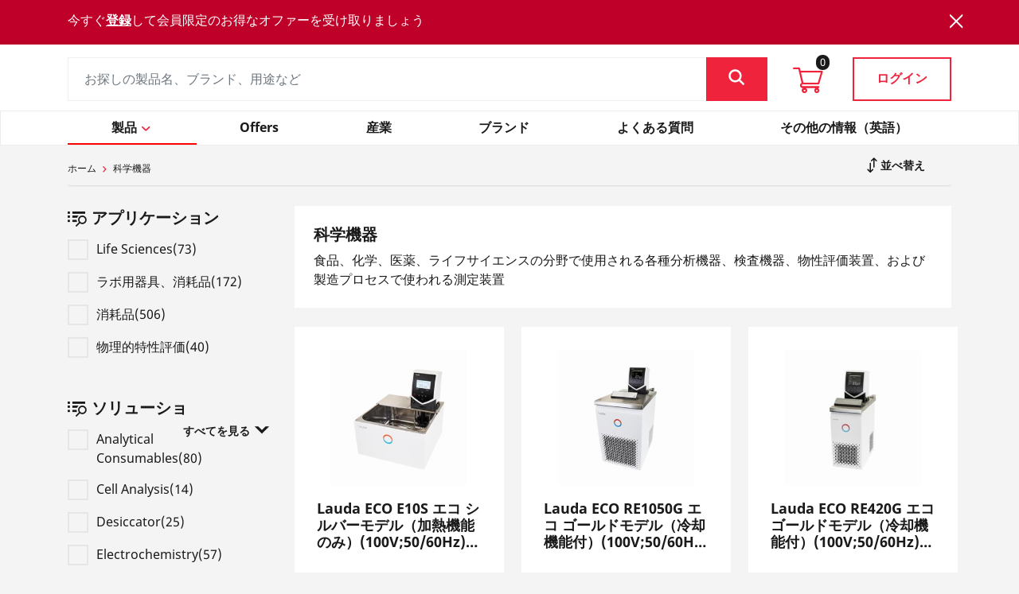

--- FILE ---
content_type: text/html;charset=UTF-8
request_url: https://labshop.dksh.jp/shop/c/scientificinstrumentation(ins)
body_size: 17640
content:
<!DOCTYPE html>
<html lang="ja">
<head>
	<title>&#31185;&#23398;&#27231;&#22120; | DKSH Japan LabShop</title>

	<meta http-equiv="Content-Type" content="text/html; charset=utf-8"/>
	<meta http-equiv="X-UA-Compatible" content="IE=edge">
	<meta charset="utf-8">
	<meta name="viewport" content="width=device-width, initial-scale=1, user-scalable=no">
	
	<meta name="keywords">
<meta name="description" content="&#39135;&#21697;&#12289;&#21270;&#23398;&#12289;&#21307;&#34220;&#12289;&#12521;&#12452;&#12501;&#12469;&#12452;&#12456;&#12531;&#12473;&#12398;&#20998;&#37326;&#12391;&#20351;&#29992;&#12373;&#12428;&#12427;&#21508;&#31278;&#20998;&#26512;&#27231;&#22120;&#12289;&#26908;&#26619;&#27231;&#22120;&#12289;&#29289;&#24615;&#35413;&#20385;&#35013;&#32622;&#12289;&#12362;&#12424;&#12403;&#35069;&#36896;&#12503;&#12525;&#12475;&#12473;&#12391;&#20351;&#12431;&#12428;&#12427;&#28204;&#23450;&#35013;&#32622;">
<meta name="robots" content="index,follow">
<link rel="canonical" href="https://labshop.dksh.jp/shop/c/scientificinstrumentation(ins)"/>

	<link href="https://maxcdn.bootstrapcdn.com/font-awesome/4.2.0/css/font-awesome.min.css" rel="stylesheet">
	<link rel="shortcut icon" type="image/x-icon" media="all" href="/_ui/responsive/theme-lambda/images/favicon.ico" />
		<link rel="stylesheet" type="text/css" href="//fonts.googleapis.com/css?family=Open+Sans:400,300,300italic,400italic,600,600italic,700,700italic,800,800italic" />
<link rel="stylesheet" href="https://cdn.jsdelivr.net/npm/bootstrap@4.6.0/dist/css/bootstrap.min.css"
		integrity="sha384-B0vP5xmATw1+K9KRQjQERJvTumQW0nPEzvF6L/Z6nronJ3oUOFUFpCjEUQouq2+l" crossorigin="anonymous">
        <link rel="stylesheet" type="text/css" media="all" href="/shop/_ui/responsive/theme-lambda/css/datepicker.css"/>
		<link rel="stylesheet" type="text/css" media="all" href="/shop/_ui/responsive/theme-lambda/css/icomoon.css?v=1"/>
		<link rel="stylesheet" type="text/css" media="all" href="/shop/_ui/responsive/theme-lambda/css/style.css?v=3"/>
		<link rel="stylesheet" type="text/css" media="all" href="/shop/_ui/responsive/theme-lambda/css/customtecpim.css?v=3"/>
		<link rel="stylesheet" href= "/shop/_ui/responsive/theme-lambda/css/filepond.css"/>

		<link rel="stylesheet" type="text/css" media="all" href="/shop/_ui/addons/consignmenttrackingaddon/responsive/common/css/consignmenttrackingaddon.css"/>
		<link rel="stylesheet" type="text/css" media="all" href="/shop/_ui/addons/customerticketingaddon/responsive/common/css/customerticketingaddon.css"/>
		<link rel="stylesheet" type="text/css" media="all" href="/shop/_ui/addons/smarteditaddon/responsive/common/css/smarteditaddon.css"/>
		<script type="text/javascript" src="/shop/_ui/shared/js/analyticsmediator.js"></script>
<script type="text/javascript">
/* Google Analytics */

var googleAnalyticsTrackingId = '316158942';
var _gaq = _gaq || [];
_gaq.push(['_setAccount', googleAnalyticsTrackingId]);


		
		_gaq.push(['_trackPageview']);
	

(function() {
	var ga = document.createElement('script'); ga.type = 'text/javascript'; ga.async = true;
	ga.src = ('https:' == document.location.protocol ? 'https://ssl' : 'http://www') + '.google-analytics.com/ga.js';
	var s = document.getElementsByTagName('script')[0]; s.parentNode.insertBefore(ga, s);
})();


function trackAddToCart_google(productCode, quantityAdded) {
	_gaq.push(['_trackEvent', 'Cart', 'AddToCart', productCode, quantityAdded]);
}

function trackUpdateCart(productCode, initialQuantity, newQuantity) {
	if (initialQuantity != newQuantity) {
		if (initialQuantity > newQuantity) {
			_gaq.push(['_trackEvent', 'Cart', 'RemoveFromCart', productCode, initialQuantity - newQuantity]);
		} else {
			_gaq.push(['_trackEvent', 'Cart', 'AddToCart', productCode, newQuantity - initialQuantity]);
		}
	}
}

function trackRemoveFromCart(productCode, initialQuantity) {
	_gaq.push(['_trackEvent', 'Cart', 'RemoveFromCart', productCode, initialQuantity]);
}

window.mediator.subscribe('trackAddToCart', function(data) {
	if (data.productCode && data.quantity)
	{
		trackAddToCart_google(data.productCode, data.quantity);
	}
});

window.mediator.subscribe('trackUpdateCart', function(data) {
	if (data.productCode && data.initialCartQuantity && data.newCartQuantity)
	{
		trackUpdateCart(data.productCode, data.initialCartQuantity, data.newCartQuantity);
	}
});

window.mediator.subscribe('trackRemoveFromCart', function(data) {
	if (data.productCode && data.initialCartQuantity)
	{
		trackRemoveFromCart(data.productCode, data.initialCartQuantity);
	}
});
</script>
<!-- Google Tag Manager -->
<script>
var googleTagManagerId = 'GTM-WJVVM4WR';
(function(w,d,s,l,i){w[l]=w[l]||[];w[l].push({'gtm.start':
new Date().getTime(),event:'gtm.js'});var f=d.getElementsByTagName(s)[0],
j=d.createElement(s),dl=l!='dataLayer'?'&l='+l:'';j.async=true;j.src=
'https://www.googletagmanager.com/gtm.js?id='+i+dl;f.parentNode.insertBefore(j,f);
})(window,document,'script','dataLayer',googleTagManagerId);</script>
<!-- End Google Tag Manager -->
<!-- Google Tag Manager Global -->
<script>
var globalGoogleTagManagerId = 'GTM-KGJMLJ6';
(function(w,d,s,l,i){w[l]=w[l]||[];w[l].push({'gtm.start':
new Date().getTime(),event:'gtm.js'});var f=d.getElementsByTagName(s)[0],
j=d.createElement(s),dl=l!='dataLayer'?'&l='+l:'';j.async=true;j.src=
'https://www.googletagmanager.com/gtm.js?id='+i+dl;f.parentNode.insertBefore(j,f);
})(window,document,'script','dataLayer',globalGoogleTagManagerId);</script>
<!-- End Google Tag Manager Global -->
<!-- MICROSOFT CLARITY TRACKING -->
<script type="text/javascript"> (function(c,l,a,r,i,t,y){ c[a]=c[a]||function(){(c[a].q=c[a].q||[]).push(arguments)}; t=l.createElement(r);t.async=1;t.src="https://www.clarity.ms/tag/"+i; y=l.getElementsByTagName(r)[0];y.parentNode.insertBefore(t,y); })(window, document, "clarity", "script", "nq3rv65rjs"); </script>





  







<script type="text/javascript" src="/shop/_ui/responsive/common/js/timezone/moment.min.js"></script>
<script type="text/javascript" src="/shop/_ui/responsive/common/js/timezone/moment-timezone-with-data-2012-2022.js"></script>
<script type="text/javascript" src="/shop/_ui/responsive/common/js/timezone/jstz.min.js"></script>
<script type="text/javascript" src="/shop/_ui/responsive/common/js/timezone/connect.time.js"></script>
</head>

<body class="page-productGrid pageType-CategoryPage template-pages-category-productGridPage  smartedit-page-uid-productGrid smartedit-page-uuid-eyJpdGVtSWQiOiJwcm9kdWN0R3JpZCIsImNhdGFsb2dJZCI6ImpwSW5zVGVjQ29udGVudENhdGFsb2ciLCJjYXRhbG9nVmVyc2lvbiI6Ik9ubGluZSJ9 smartedit-catalog-version-uuid-jpInsTecContentCatalog/Online  language-ja">

    <!-- Google Tag Manager (noscript) -->
<noscript><iframe src="https://www.googletagmanager.com/ns.html?id=GTM-WJVVM4WR" height="0" width="0" style="display:none;visibility:hidden"></iframe></noscript>
<!-- End Google Tag Manager (noscript) -->
<!-- Google Tag Manager Global (noscript) -->
<noscript><iframe src="https://www.googletagmanager.com/ns.html?id=GTM-KGJMLJ6" height="0" width="0" style="display:none;visibility:hidden"></iframe></noscript>
<!-- End Google Tag Manager Global (noscript) -->
<div class="ason-dksh">
            <main data-currency-iso-code="JPY">
                <a href="#skip-to-content" class="skiptocontent" data-role="none">
                    text.skipToContent</a>
                <a href="#skiptonavigation" class="skiptonavigation" data-role="none">
                    text.skipToNavigation</a>

                <header>
	<div class="top-header">
		<div class="container">
			<nav class="navbar navbar-expand">
				<div class="navbar-collapse">
					<ul class="navbar-nav mr-auto">
						<li class="nav-item dropdown"><a
	class="nav-link dropdown-toggle country-doprown"
	href="https://labshop.dksh.jp/shop" id="countrySelection" role="button"
	data-toggle="dropdown" aria-haspopup="true" aria-expanded="false">
		<i class="icon-globe"></i><span class="d-none d-sm-inline-block">Japan</span>
</a>
	<div class="dropdown-menu" aria-labelledby="countrySelection" id="header-country-selector">
	<a class="dropdown-item" href="https://labshop.dksh.com.au/shop/">Australia</a>
						    <a class="dropdown-item" target="_blank" href="https://www.dksh-instrument.cn/Product/">China</a>
						    <a class="dropdown-item" href="https://labshop.dksh.id/shop/">Indonesia</a>
						    <a class="dropdown-item" href="https://labshop.dksh.la/shop/">Laos</a>
						    <a class="dropdown-item" href="https://labshop.dksh.com.my/shop/">Malaysia</a>
						    <a class="dropdown-item" href="https://labshop.dksh.co.nz/shop/">New Zealand</a>
						    <a class="dropdown-item" href="https://labshop.dksh.com.ph/shop/">Philippines</a>
						    <a class="dropdown-item" href="https://labshop.dksh.com.sg/shop/">Singapore</a>
						    <a class="dropdown-item" href="https://labshop.dksh.kr/shop/KR/INS/">South Korea</a>
						    <a class="dropdown-item" href="https://labshop.dksh.com.tw/shop/">Taiwan</a>
						    <a class="dropdown-item" href="https://labshop.dksh.co.th/shop/TH/INS/">Thailand</a>
						    <a class="dropdown-item" href="https://labshop.dksh.com.vn/shop/VN/INS/">Vietnam</a>
						    </div></li>
<li class="nav-item dropdown"><a
	class="nav-link dropdown-toggle lang-selection"
	href="javascript:void(0)" id="languageSelection" role="button"
	data-toggle="dropdown" aria-haspopup="true" aria-expanded="false">
		日本語</a>
	<div class="dropdown-menu" aria-labelledby="languageSelection">
		<form id="lang-form" action="/shop/_s/language" method="post"><input type="hidden" name="code" id="code" />
					<ul id="lang-selector">
						<li value="en"
										lang="en">
										English</li>
								<li value="ja"
										lang="ja">
										日本語</li>
								</ul>
				<div>
<input type="hidden" name="CSRFToken" value="680b71fb-9157-46df-ac00-061055a2ff60" />
</div></form></div>
</li><li class="nav-item"><a class="nav-link" href="https://contactmarketing.dksh.com/labshop-jp" tabindex="-1" target=”_blank”>
     				<i class="icon-phone"></i> <span class="d-none d-sm-inline-block">お問い合わせ </span>
     		</a></li>
     	 </ul>
					<div class="branding">
						<a class="labshop" href="/shop/" id="header-labshop-logo-link"> <img
					title="hybris Accelerator"
					alt="hybris Accelerator" src="/shop/_ui/responsive/theme-lambda/images/labshop_logo.svg"
					style="width: 150px;">
				</a>
			<a class="logo" href="/shop/"> <img
					title="hybris Accelerator"
					alt="hybris Accelerator" src="/shop/medias/dksh-logo-white.svg?context=[base64]"
					style="width: 150px;">
				</a>
			</div>
				</div>
			</nav>
		</div>
	</div>
    <div class="floatingHeader">
        <div class="mid-header">
            <!-- notifictaion banner for SG site  -->
            <div class="alert alert-warning hidden-banner " role="alert" id="maintenanceWarning">

                    <div class="container">
                    <p class="alertNotification">
                        今すぐ<a href='https://labshop.dksh.jp/shop/register' style='color: white;'><b><u>登録</u></b></a>して会員限定のお得なオファーを受け取りましょう</p>
                    <button type="button" class="close icon-cross"
                        id="bannerNotification" data-dismiss="alert" aria-label="Close"></button>
                    </div>
                </div>
            <!-- notifictaion banner for SG site  -->
            <div class="container">
                <div class="d-flex">
                    <div class="navbar-expand-lg">
                        <button class="navbar-toggler" type="button" data-toggle="collapse"
                            data-target="#main_nav" aria-controls="navbarSupportedContent"
                            aria-expanded="false" aria-label="Toggle navigation">
                            <i class="icon-hamburger d-lg-none"></i>
                        </button>
                    </div>
                    <form id="search_form" name="search_form_SearchBox" method="get" action="/shop/search" class="input-group">
   <div class="custom-input">
            <input type="text" id="js-site-search-input" class="js-site-search-input form-control" autocomplete="off" name="text" value="" placeholder="お探しの製品名、ブランド、用途など"
                  data-options='{"autocompleteUrl" : "/shop/search/autocomplete/SearchBox","minCharactersBeforeRequest" : "3","waitTimeBeforeRequest" : "500","displayProductImages" : true}' />
            </div>
            <div class="input-group-append">
                     <button class="btn btn-primary" type="button" id="header-search-btn">
                     <i class="icon-search"></i>
                     </button>
                  </div>
            </form>
<div class="cart">
                    <a href="/shop/cart" id="header-minicart-link"><i class="icon-cart"></i><span class="cart-count">0</span></a></div>
                    <div class="signin">
                            <a href="/shop/login"
                                    class="btn btn-outline-primary" id="header-login-link">ログイン</a>
                            </div>
                    </div>
            </div>
        </div>
        <div class="main-header">
		<div class="container">
			<nav class="navbar navbar-expand-lg navbar-light">
				<div class="collapse navbar-collapse main-nav" id="main_nav">
					<ul class="nav nav-pills nav-fill primary-nav">
						<li class="nav-item js-menu-tier1"><a class="nav-link" id="LinkCustom"
											data-url="scientificinstrumentation(ins)"><span>製品</span><i
											class="icon-left-arrow navDropdown"></i></a>
									<div
									class=" category-nav collapse">
									<div class="container menu-contianer">
										<div class="d-md-none category-nav-head icon-arro3">製品</div>
										<ul class="submenu level1">
												<li><a class="nav-link js-menu-tier2 linkRedirect" id="parent-category-link"
																href="/shop/scientific-instrumentation-ins/consumables"><span
																class="head HeadCustome">消耗品</span><i
																class="plus-minus"></i></a>
														<div class="subcategory-nav collapse">
															<ul class="submenu level2">
																<li><a class="nav-link nav-heading" id="child-category-link"
																			href="/shop/scientific-instrumentation-ins/consumables/analytical-consumables">Analytical Consumables</a></li>
																		<li><a class="nav-link" id="sub-child-category-link"
																					href="/shop/scientific-instrumentation-ins/consumables/analytical-consumables/hplc-supplies">HPLC Supplies</a></li>
																			<li><a class="nav-link" id="sub-child-category-link"
																					href="/shop/scientific-instrumentation-ins/consumables/analytical-consumables/safety-caps">Safety Caps</a></li>
																			<li><a class="nav-link" id="sub-child-category-link"
																					href="/shop/scientific-instrumentation-ins/consumables/analytical-consumables/vials">Vials</a></li>
																			<li><a class="nav-link nav-heading" id="child-category-link"
																			href="/shop/scientific-instrumentation-ins/consumables/cell-culture">細胞培養</a></li>
																		<li><a class="nav-link" id="sub-child-category-link"
																					href="/shop/scientific-instrumentation-ins/consumables/cell-culture/cell-culture-bottles">Cell Culture Bottles</a></li>
																			<li><a class="nav-link" id="sub-child-category-link"
																					href="/shop/scientific-instrumentation-ins/consumables/cell-culture/cell-culture-dishes">細胞培養ディッシュ</a></li>
																			<li><a class="nav-link" id="sub-child-category-link"
																					href="/shop/scientific-instrumentation-ins/consumables/cell-culture/cell-culture-flasks">Cell Culture Flasks</a></li>
																			<li><a class="nav-link" id="sub-child-category-link"
																					href="/shop/scientific-instrumentation-ins/consumables/cell-culture/cell-culture-plates">Cell Culture Plates</a></li>
																			<li><a class="nav-link" id="sub-child-category-link"
																					href="/shop/scientific-instrumentation-ins/consumables/cell-culture/cell-factory">Cell Factory</a></li>
																			<li><a class="nav-link" id="sub-child-category-link"
																					href="/shop/scientific-instrumentation-ins/consumables/cell-culture/inoculating-loops">Inoculating Loops</a></li>
																			<li><a class="nav-link" id="sub-child-category-link"
																					href="/shop/scientific-instrumentation-ins/consumables/cell-culture/serological-pipettes">Serological Pipettes</a></li>
																			<li><a class="nav-link nav-heading" id="child-category-link"
																			href="/shop/scientific-instrumentation-ins/consumables/filtration">Filtration</a></li>
																		<li><a class="nav-link" id="sub-child-category-link"
																					href="/shop/scientific-instrumentation-ins/consumables/filtration/bottle-top-filters">Bottle Top Filters</a></li>
																			<li><a class="nav-link" id="sub-child-category-link"
																					href="/shop/scientific-instrumentation-ins/consumables/filtration/glass-filtration-assembly">Glass Filtration Assembly</a></li>
																			<li><a class="nav-link" id="sub-child-category-link"
																					href="/shop/scientific-instrumentation-ins/consumables/filtration/membrane-filters">Membrane Filters</a></li>
																			<li><a class="nav-link" id="sub-child-category-link"
																					href="/shop/scientific-instrumentation-ins/consumables/filtration/syringe-filters">Syringe Filters</a></li>
																			<li><a class="nav-link nav-heading" id="child-category-link"
																			href="/shop/scientific-instrumentation-ins/consumables/lab-supplies">Lab Supplies</a></li>
																		<li><a class="nav-link" id="sub-child-category-link"
																					href="/shop/scientific-instrumentation-ins/consumables/lab-supplies/sealing-labeling">Sealing & Labeling</a></li>
																			<li><a class="nav-link nav-heading" id="child-category-link"
																			href="/shop/scientific-instrumentation-ins/consumables/plasticware">プラスチック製品</a></li>
																		<li><a class="nav-link" id="sub-child-category-link"
																					href="/shop/scientific-instrumentation-ins/consumables/plasticware/centrifuge-tubes">Centrifuge Tubes</a></li>
																			<li><a class="nav-link" id="sub-child-category-link"
																					href="/shop/scientific-instrumentation-ins/consumables/plasticware/pcr-tubes">PCR Tubes</a></li>
																			<li><a class="nav-link" id="sub-child-category-link"
																					href="/shop/scientific-instrumentation-ins/consumables/plasticware/petri-dishes">シャーレ</a></li>
																			<li><a class="nav-link" id="sub-child-category-link"
																					href="/shop/scientific-instrumentation-ins/consumables/plasticware/pipette-tips-and-racks">ピペット、ラック</a></li>
																			<li><a class="nav-link" id="sub-child-category-link"
																					href="/shop/scientific-instrumentation-ins/consumables/plasticware/vials-tubes">Vials & Tubes</a></li>
																			</ul>
														</div></li>
												<li><a class="nav-link js-menu-tier2 linkRedirect" id="parent-category-link"
																href="/shop/scientific-instrumentation-ins/general-laboratory-equipment"><span
																class="head HeadCustome">ラボ用器具、消耗品</span><i
																class="plus-minus"></i></a>
														<div class="subcategory-nav collapse">
															<ul class="submenu level2">
																<li><a class="nav-link nav-heading" id="child-category-link"
																			href="/shop/scientific-instrumentation-ins/general-laboratory-equipment/baths-and-circulators">恒温水槽およびサーキュレーター</a></li>
																		<li><a class="nav-link" id="sub-child-category-link"
																					href="/shop/scientific-instrumentation-ins/general-laboratory-equipment/baths-and-circulators/chiller">チラー</a></li>
																			<li><a class="nav-link" id="sub-child-category-link"
																					href="/shop/scientific-instrumentation-ins/general-laboratory-equipment/baths-and-circulators/thermostat">サーモスタット</a></li>
																			<li><a class="nav-link nav-heading" id="child-category-link"
																			href="/shop/scientific-instrumentation-ins/general-laboratory-equipment/desiccator">Desiccator</a></li>
																		<li><a class="nav-link" id="sub-child-category-link"
																					href="/shop/scientific-instrumentation-ins/general-laboratory-equipment/desiccator/drying-cabinet">Drying Cabinet</a></li>
																			<li><a class="nav-link nav-heading" id="child-category-link"
																			href="/shop/scientific-instrumentation-ins/general-laboratory-equipment/electrochemistry">Electrochemistry</a></li>
																		<li><a class="nav-link" id="sub-child-category-link"
																					href="/shop/scientific-instrumentation-ins/general-laboratory-equipment/electrochemistry/ph-meter">pH-Meter</a></li>
																			<li><a class="nav-link nav-heading" id="child-category-link"
																			href="/shop/scientific-instrumentation-ins/general-laboratory-equipment/liquid-handling">リキッドハンドリング</a></li>
																		<li><a class="nav-link" id="sub-child-category-link"
																					href="/shop/scientific-instrumentation-ins/general-laboratory-equipment/liquid-handling/bottletop-dispensers">ボトルトップディスペンサー</a></li>
																			<li><a class="nav-link" id="sub-child-category-link"
																					href="/shop/scientific-instrumentation-ins/general-laboratory-equipment/liquid-handling/pipettes">ピペット</a></li>
																			<li><a class="nav-link nav-heading" id="child-category-link"
																			href="/shop/scientific-instrumentation-ins/general-laboratory-equipment/printer">Printer</a></li>
																		<li><a class="nav-link" id="sub-child-category-link"
																					href="/shop/scientific-instrumentation-ins/general-laboratory-equipment/printer/thermal-printer">Thermal Printer</a></li>
																			<li><a class="nav-link nav-heading" id="child-category-link"
																			href="/shop/scientific-instrumentation-ins/general-laboratory-equipment/stirrers-and-hotplates">Stirrers and Hotplates</a></li>
																		<li><a class="nav-link" id="sub-child-category-link"
																					href="/shop/scientific-instrumentation-ins/general-laboratory-equipment/stirrers-and-hotplates/hotplate-stirrer">Hotplate Stirrer</a></li>
																			</ul>
														</div></li>
												<li><a class="nav-link js-menu-tier2 linkRedirect" id="parent-category-link"
																href="/shop/scientific-instrumentation-ins/life-sciences"><span
																class="head HeadCustome">Life Sciences</span><i
																class="plus-minus"></i></a>
														<div class="subcategory-nav collapse">
															<ul class="submenu level2">
																<li><a class="nav-link nav-heading" id="child-category-link"
																			href="/shop/scientific-instrumentation-ins/life-sciences/cell-analysis">Cell Analysis</a></li>
																		<li><a class="nav-link" id="sub-child-category-link"
																					href="/shop/scientific-instrumentation-ins/life-sciences/cell-analysis/cell-counting">Cell Counting</a></li>
																			<li><a class="nav-link nav-heading" id="child-category-link"
																			href="/shop/scientific-instrumentation-ins/life-sciences/genomics-proteomics">Genomics & Proteomics</a></li>
																		<li><a class="nav-link" id="sub-child-category-link"
																					href="/shop/scientific-instrumentation-ins/life-sciences/genomics-proteomics/electrophoresis-blotting">Electrophoresis & Blotting</a></li>
																			<li><a class="nav-link nav-heading" id="child-category-link"
																			href="/shop/scientific-instrumentation-ins/life-sciences/microbiology">Microbiology</a></li>
																		<li><a class="nav-link" id="sub-child-category-link"
																					href="/shop/scientific-instrumentation-ins/life-sciences/microbiology/allergen-protein-rapid-tests">Allergen Protein Rapid Tests</a></li>
																			</ul>
														</div></li>
												<li><a class="nav-link js-menu-tier2 linkRedirect" id="parent-category-link"
																href="/shop/scientific-instrumentation-ins/physical-characterization"><span
																class="head HeadCustome">物理的特性評価</span><i
																class="plus-minus"></i></a>
														<div class="subcategory-nav collapse">
															<ul class="submenu level2">
																<li><a class="nav-link nav-heading" id="child-category-link"
																			href="/shop/scientific-instrumentation-ins/physical-characterization/water-moisture-measuring">水分&湿度測定</a></li>
																		<li><a class="nav-link" id="sub-child-category-link"
																					href="/shop/scientific-instrumentation-ins/physical-characterization/water-moisture-measuring/water-activity-meter">水分活性測定</a></li>
																			</ul>
														</div></li>
												</ul>
										</div>
								</div></li>
						<li class="nav-item js-menu-tier1"><a class="nav-link" href="/shop/sale"><span>Offers</span></a>
										<div
									class="collapse">
									<div class="container menu-contianer">
										<div class="d-md-none category-nav-head icon-arro3">Offers</div>
										</div>
								</div></li>
						<li class="nav-item js-menu-tier1"><a class="nav-link" href="/shop/industries"><span>産業</span></a>
										<div
									class="collapse">
									<div class="container menu-contianer">
										<div class="d-md-none category-nav-head icon-arro3">産業</div>
										</div>
								</div></li>
						<li class="nav-item js-menu-tier1"><a class="nav-link" href="/shop/Brands"><span>ブランド</span></a>
										<div
									class="collapse">
									<div class="container menu-contianer">
										<div class="d-md-none category-nav-head icon-arro3">ブランド</div>
										</div>
								</div></li>
						<li class="nav-item js-menu-tier1"><a class="nav-link" href="/shop/faqs"><span>よくある質問</span></a>
										<div
									class="collapse">
									<div class="container menu-contianer">
										<div class="d-md-none category-nav-head icon-arro3">よくある質問</div>
										</div>
								</div></li>
						<li class="nav-item js-menu-tier1"><!-- added for insights open in new tab -->
											<a class="nav-link" id="resources" href="https://lab-solutions.dksh.com/insights/"
                                                    			onclick='window.open("https://lab-solutions.dksh.com/insights/");return false;'><span>その他の情報（英語）</span></a>
										<div
									class="collapse">
									<div class="container menu-contianer">
										<div class="d-md-none category-nav-head icon-arro3">その他の情報（英語）</div>
										</div>
								</div></li>
						</ul>
				</div>
			</nav>
		</div>
	</div>
	<div class="content">
	<div class="container">
		<nav aria-label="breadcrumb" class="mr-auto pt-lg-2">
			<ol class="breadcrumb">
    <li class="breadcrumb-item" aria-current="page">
        <a href="/shop/">ホーム</a>
    </li>
	<li class="breadcrumb-item active" aria-current="page">科学機器</li>
				</ol>
</nav>
	</div>
</div>
</div>
</header><a id="skip-to-content"></a>

                <div class="ason-video-mobile-min">
                    <div class="content">
          <div class="container">
            <div class="plp-topsection customplp">
              <div class="sorting">
                <div class="d-lg-none mr-auto">
                  <button class="icon-filter btn pl-0" id="filter">&nbsp;Filter</button>
                </div>
                <div class="dropdown mr-lg-2">
                  <button class="icon-sort btn dropdown-toggle" type="button" id="sorting" data-toggle="dropdown" aria-haspopup="true" aria-expanded="false">
                    並べ替え</button> 
                  <div class="dropdown-menu dropdown-menu-right" aria-labelledby="sorting" id="productSorting"></div>
                </div>
                <div class="change-view d-none">
                  <button class="icon-list btn">&nbsp;List View</button>
                </div>
              </div>
            </div>
			<div class="row">
                        <div class="col-12 col-lg-3">
                            <aside class="filters d-none d-lg-block sorting">
  <!-- Since we are working on current business line, therefore removing current productBusinessLine Filter -->
<div class="filters-collapsable" data-title="アプリケーション">
            <h5 class="icon-list2">アプリケーション</h5>
            <div class="filters-facets">
                <div class="form-group">
                 <form action="#" method="get">
                                    <input type="hidden" name="q" value=":relevance:productApplication:Life+Sciences"/>
                                    <input type="hidden" name="text" value=""/>
                                    <div class="form-check tecpim-js-checkBox">
                                        <input class="form-check-input flt" type="radio" name="Life Sciences" id="Life Sciences" value="Life Sciences" >
                                        <label class="form-check-label" for="Life Sciences">
                                            <span class="checkbox-icon"></span>
                                            <span>Life Sciences(73)</span>
                                        </label>
                                    </div>
                                </form>
                            <form action="#" method="get">
                                    <input type="hidden" name="q" value=":relevance:productApplication:%E3%83%A9%E3%83%9C%E7%94%A8%E5%99%A8%E5%85%B7%E3%80%81%E6%B6%88%E8%80%97%E5%93%81"/>
                                    <input type="hidden" name="text" value=""/>
                                    <div class="form-check tecpim-js-checkBox">
                                        <input class="form-check-input flt" type="radio" name="ラボ用器具、消耗品" id="ラボ用器具、消耗品" value="ラボ用器具、消耗品" >
                                        <label class="form-check-label" for="ラボ用器具、消耗品">
                                            <span class="checkbox-icon"></span>
                                            <span>ラボ用器具、消耗品(172)</span>
                                        </label>
                                    </div>
                                </form>
                            <form action="#" method="get">
                                    <input type="hidden" name="q" value=":relevance:productApplication:%E6%B6%88%E8%80%97%E5%93%81"/>
                                    <input type="hidden" name="text" value=""/>
                                    <div class="form-check tecpim-js-checkBox">
                                        <input class="form-check-input flt" type="radio" name="消耗品" id="消耗品" value="消耗品" >
                                        <label class="form-check-label" for="消耗品">
                                            <span class="checkbox-icon"></span>
                                            <span>消耗品(506)</span>
                                        </label>
                                    </div>
                                </form>
                            <form action="#" method="get">
                                    <input type="hidden" name="q" value=":relevance:productApplication:%E7%89%A9%E7%90%86%E7%9A%84%E7%89%B9%E6%80%A7%E8%A9%95%E4%BE%A1"/>
                                    <input type="hidden" name="text" value=""/>
                                    <div class="form-check tecpim-js-checkBox">
                                        <input class="form-check-input flt" type="radio" name="物理的特性評価" id="物理的特性評価" value="物理的特性評価" >
                                        <label class="form-check-label" for="物理的特性評価">
                                            <span class="checkbox-icon"></span>
                                            <span>物理的特性評価(40)</span>
                                        </label>
                                    </div>
                                </form>
                            </div>
            </div>
        </div>
    <!-- Since we are working on current business line, therefore removing current productBusinessLine Filter -->
<div class="filters-collapsable" data-title="ソリューショ">
            <h5 class="icon-list2">ソリューショ<button class="btn"><span>すべてを見る</span><i class="icon-up-chevron"></i></button>
                </h5>
            <div class="filters-facets">
                <div class="form-group">
                 <form action="#" method="get">
                                    <input type="hidden" name="q" value=":relevance:productSolution:Analytical+Consumables"/>
                                    <input type="hidden" name="text" value=""/>
                                    <div class="form-check tecpim-js-checkBox">
                                        <input class="form-check-input flt" type="radio" name="Analytical Consumables" id="Analytical Consumables" value="Analytical Consumables" >
                                        <label class="form-check-label" for="Analytical Consumables">
                                            <span class="checkbox-icon"></span>
                                            <span>Analytical Consumables(80)</span>
                                        </label>
                                    </div>
                                </form>
                            <form action="#" method="get">
                                    <input type="hidden" name="q" value=":relevance:productSolution:Cell+Analysis"/>
                                    <input type="hidden" name="text" value=""/>
                                    <div class="form-check tecpim-js-checkBox">
                                        <input class="form-check-input flt" type="radio" name="Cell Analysis" id="Cell Analysis" value="Cell Analysis" >
                                        <label class="form-check-label" for="Cell Analysis">
                                            <span class="checkbox-icon"></span>
                                            <span>Cell Analysis(14)</span>
                                        </label>
                                    </div>
                                </form>
                            <form action="#" method="get">
                                    <input type="hidden" name="q" value=":relevance:productSolution:Desiccator"/>
                                    <input type="hidden" name="text" value=""/>
                                    <div class="form-check tecpim-js-checkBox">
                                        <input class="form-check-input flt" type="radio" name="Desiccator" id="Desiccator" value="Desiccator" >
                                        <label class="form-check-label" for="Desiccator">
                                            <span class="checkbox-icon"></span>
                                            <span>Desiccator(25)</span>
                                        </label>
                                    </div>
                                </form>
                            <form action="#" method="get">
                                    <input type="hidden" name="q" value=":relevance:productSolution:Electrochemistry"/>
                                    <input type="hidden" name="text" value=""/>
                                    <div class="form-check tecpim-js-checkBox">
                                        <input class="form-check-input flt" type="radio" name="Electrochemistry" id="Electrochemistry" value="Electrochemistry" >
                                        <label class="form-check-label" for="Electrochemistry">
                                            <span class="checkbox-icon"></span>
                                            <span>Electrochemistry(57)</span>
                                        </label>
                                    </div>
                                </form>
                            <form action="#" method="get">
                                    <input type="hidden" name="q" value=":relevance:productSolution:Filtration"/>
                                    <input type="hidden" name="text" value=""/>
                                    <div class="form-check tecpim-js-checkBox">
                                        <input class="form-check-input flt" type="radio" name="Filtration" id="Filtration" value="Filtration" >
                                        <label class="form-check-label" for="Filtration">
                                            <span class="checkbox-icon"></span>
                                            <span>Filtration(226)</span>
                                        </label>
                                    </div>
                                </form>
                            <form action="#" method="get">
                                    <input type="hidden" name="q" value=":relevance:productSolution:Genomics+%26+Proteomics"/>
                                    <input type="hidden" name="text" value=""/>
                                    <div class="form-check tecpim-js-checkBox">
                                        <input class="form-check-input flt" type="radio" name="Genomics &amp; Proteomics" id="Genomics &amp; Proteomics" value="Genomics &amp; Proteomics" >
                                        <label class="form-check-label" for="Genomics &amp; Proteomics">
                                            <span class="checkbox-icon"></span>
                                            <span>Genomics &amp; Proteomics(22)</span>
                                        </label>
                                    </div>
                                </form>
                            <form action="#" method="get">
                                    <input type="hidden" name="q" value=":relevance:productSolution:Lab+Supplies"/>
                                    <input type="hidden" name="text" value=""/>
                                    <div class="form-check tecpim-js-checkBox">
                                        <input class="form-check-input flt" type="radio" name="Lab Supplies" id="Lab Supplies" value="Lab Supplies" >
                                        <label class="form-check-label" for="Lab Supplies">
                                            <span class="checkbox-icon"></span>
                                            <span>Lab Supplies(7)</span>
                                        </label>
                                    </div>
                                </form>
                            <form action="#" method="get">
                                    <input type="hidden" name="q" value=":relevance:productSolution:Microbiology"/>
                                    <input type="hidden" name="text" value=""/>
                                    <div class="form-check tecpim-js-checkBox">
                                        <input class="form-check-input flt" type="radio" name="Microbiology" id="Microbiology" value="Microbiology" >
                                        <label class="form-check-label" for="Microbiology">
                                            <span class="checkbox-icon"></span>
                                            <span>Microbiology(37)</span>
                                        </label>
                                    </div>
                                </form>
                            <form action="#" method="get">
                                    <input type="hidden" name="q" value=":relevance:productSolution:Printer"/>
                                    <input type="hidden" name="text" value=""/>
                                    <div class="form-check tecpim-js-checkBox">
                                        <input class="form-check-input flt" type="radio" name="Printer" id="Printer" value="Printer" >
                                        <label class="form-check-label" for="Printer">
                                            <span class="checkbox-icon"></span>
                                            <span>Printer(3)</span>
                                        </label>
                                    </div>
                                </form>
                            <form action="#" method="get">
                                    <input type="hidden" name="q" value=":relevance:productSolution:Stirrers+and+Hotplates"/>
                                    <input type="hidden" name="text" value=""/>
                                    <div class="form-check tecpim-js-checkBox">
                                        <input class="form-check-input flt" type="radio" name="Stirrers and Hotplates" id="Stirrers and Hotplates" value="Stirrers and Hotplates" >
                                        <label class="form-check-label" for="Stirrers and Hotplates">
                                            <span class="checkbox-icon"></span>
                                            <span>Stirrers and Hotplates(10)</span>
                                        </label>
                                    </div>
                                </form>
                            <form action="#" method="get">
                                    <input type="hidden" name="q" value=":relevance:productSolution:%E3%83%97%E3%83%A9%E3%82%B9%E3%83%81%E3%83%83%E3%82%AF%E8%A3%BD%E5%93%81"/>
                                    <input type="hidden" name="text" value=""/>
                                    <div class="form-check tecpim-js-checkBox">
                                        <input class="form-check-input flt" type="radio" name="プラスチック製品" id="プラスチック製品" value="プラスチック製品" >
                                        <label class="form-check-label" for="プラスチック製品">
                                            <span class="checkbox-icon"></span>
                                            <span>プラスチック製品(137)</span>
                                        </label>
                                    </div>
                                </form>
                            <form action="#" method="get">
                                    <input type="hidden" name="q" value=":relevance:productSolution:%E3%83%AA%E3%82%AD%E3%83%83%E3%83%89%E3%83%8F%E3%83%B3%E3%83%89%E3%83%AA%E3%83%B3%E3%82%B0"/>
                                    <input type="hidden" name="text" value=""/>
                                    <div class="form-check tecpim-js-checkBox">
                                        <input class="form-check-input flt" type="radio" name="リキッドハンドリング" id="リキッドハンドリング" value="リキッドハンドリング" >
                                        <label class="form-check-label" for="リキッドハンドリング">
                                            <span class="checkbox-icon"></span>
                                            <span>リキッドハンドリング(53)</span>
                                        </label>
                                    </div>
                                </form>
                            <form action="#" method="get">
                                    <input type="hidden" name="q" value=":relevance:productSolution:%E6%81%92%E6%B8%A9%E6%B0%B4%E6%A7%BD%E3%81%8A%E3%82%88%E3%81%B3%E3%82%B5%E3%83%BC%E3%82%AD%E3%83%A5%E3%83%AC%E3%83%BC%E3%82%BF%E3%83%BC"/>
                                    <input type="hidden" name="text" value=""/>
                                    <div class="form-check tecpim-js-checkBox">
                                        <input class="form-check-input flt" type="radio" name="恒温水槽およびサーキュレーター" id="恒温水槽およびサーキュレーター" value="恒温水槽およびサーキュレーター" >
                                        <label class="form-check-label" for="恒温水槽およびサーキュレーター">
                                            <span class="checkbox-icon"></span>
                                            <span>恒温水槽およびサーキュレーター(24)</span>
                                        </label>
                                    </div>
                                </form>
                            <form action="#" method="get">
                                    <input type="hidden" name="q" value=":relevance:productSolution:%E6%B0%B4%E5%88%86%26%E6%B9%BF%E5%BA%A6%E6%B8%AC%E5%AE%9A"/>
                                    <input type="hidden" name="text" value=""/>
                                    <div class="form-check tecpim-js-checkBox">
                                        <input class="form-check-input flt" type="radio" name="水分&amp;湿度測定" id="水分&amp;湿度測定" value="水分&amp;湿度測定" >
                                        <label class="form-check-label" for="水分&amp;湿度測定">
                                            <span class="checkbox-icon"></span>
                                            <span>水分&amp;湿度測定(40)</span>
                                        </label>
                                    </div>
                                </form>
                            <form action="#" method="get">
                                    <input type="hidden" name="q" value=":relevance:productSolution:%E7%B4%B0%E8%83%9E%E5%9F%B9%E9%A4%8A"/>
                                    <input type="hidden" name="text" value=""/>
                                    <div class="form-check tecpim-js-checkBox">
                                        <input class="form-check-input flt" type="radio" name="細胞培養" id="細胞培養" value="細胞培養" >
                                        <label class="form-check-label" for="細胞培養">
                                            <span class="checkbox-icon"></span>
                                            <span>細胞培養(56)</span>
                                        </label>
                                    </div>
                                </form>
                            <!--<span class="facet__values__more js-more-facet-values">
                            <a href="#" class="js-more-facet-values-link" >search.nav.facetShowMore_productSolution</a>
                        </span>
                        <span class="facet__values__less js-less-facet-values">
                            <a href="#" class="js-less-facet-values-link">search.nav.facetShowLess_productSolution</a>
                        </span>-->
                    </div>
            </div>
        </div>
    <!-- Since we are working on current business line, therefore removing current productBusinessLine Filter -->
<div class="filters-collapsable" data-title="サブソリューション">
            <h5 class="icon-list2">サブソリューション<button class="btn"><span>すべてを見る</span><i class="icon-up-chevron"></i></button>
                </h5>
            <div class="filters-facets">
                <div class="form-group">
                 <form action="#" method="get">
                                    <input type="hidden" name="q" value=":relevance:productSubSolution:Allergen+Protein+Rapid+Tests"/>
                                    <input type="hidden" name="text" value=""/>
                                    <div class="form-check tecpim-js-checkBox">
                                        <input class="form-check-input flt" type="radio" name="Allergen Protein Rapid Tests" id="Allergen Protein Rapid Tests" value="Allergen Protein Rapid Tests" >
                                        <label class="form-check-label" for="Allergen Protein Rapid Tests">
                                            <span class="checkbox-icon"></span>
                                            <span>Allergen Protein Rapid Tests(37)</span>
                                        </label>
                                    </div>
                                </form>
                            <form action="#" method="get">
                                    <input type="hidden" name="q" value=":relevance:productSubSolution:Bottle+Top+Filters"/>
                                    <input type="hidden" name="text" value=""/>
                                    <div class="form-check tecpim-js-checkBox">
                                        <input class="form-check-input flt" type="radio" name="Bottle Top Filters" id="Bottle Top Filters" value="Bottle Top Filters" >
                                        <label class="form-check-label" for="Bottle Top Filters">
                                            <span class="checkbox-icon"></span>
                                            <span>Bottle Top Filters(20)</span>
                                        </label>
                                    </div>
                                </form>
                            <form action="#" method="get">
                                    <input type="hidden" name="q" value=":relevance:productSubSolution:Cell+Counting"/>
                                    <input type="hidden" name="text" value=""/>
                                    <div class="form-check tecpim-js-checkBox">
                                        <input class="form-check-input flt" type="radio" name="Cell Counting" id="Cell Counting" value="Cell Counting" >
                                        <label class="form-check-label" for="Cell Counting">
                                            <span class="checkbox-icon"></span>
                                            <span>Cell Counting(14)</span>
                                        </label>
                                    </div>
                                </form>
                            <form action="#" method="get">
                                    <input type="hidden" name="q" value=":relevance:productSubSolution:Cell+Culture+Bottles"/>
                                    <input type="hidden" name="text" value=""/>
                                    <div class="form-check tecpim-js-checkBox">
                                        <input class="form-check-input flt" type="radio" name="Cell Culture Bottles" id="Cell Culture Bottles" value="Cell Culture Bottles" >
                                        <label class="form-check-label" for="Cell Culture Bottles">
                                            <span class="checkbox-icon"></span>
                                            <span>Cell Culture Bottles(8)</span>
                                        </label>
                                    </div>
                                </form>
                            <form action="#" method="get">
                                    <input type="hidden" name="q" value=":relevance:productSubSolution:Cell+Culture+Flasks"/>
                                    <input type="hidden" name="text" value=""/>
                                    <div class="form-check tecpim-js-checkBox">
                                        <input class="form-check-input flt" type="radio" name="Cell Culture Flasks" id="Cell Culture Flasks" value="Cell Culture Flasks" >
                                        <label class="form-check-label" for="Cell Culture Flasks">
                                            <span class="checkbox-icon"></span>
                                            <span>Cell Culture Flasks(12)</span>
                                        </label>
                                    </div>
                                </form>
                            <form action="#" method="get">
                                    <input type="hidden" name="q" value=":relevance:productSubSolution:Cell+Culture+Plates"/>
                                    <input type="hidden" name="text" value=""/>
                                    <div class="form-check tecpim-js-checkBox">
                                        <input class="form-check-input flt" type="radio" name="Cell Culture Plates" id="Cell Culture Plates" value="Cell Culture Plates" >
                                        <label class="form-check-label" for="Cell Culture Plates">
                                            <span class="checkbox-icon"></span>
                                            <span>Cell Culture Plates(12)</span>
                                        </label>
                                    </div>
                                </form>
                            <form action="#" method="get">
                                    <input type="hidden" name="q" value=":relevance:productSubSolution:Cell+Factory"/>
                                    <input type="hidden" name="text" value=""/>
                                    <div class="form-check tecpim-js-checkBox">
                                        <input class="form-check-input flt" type="radio" name="Cell Factory" id="Cell Factory" value="Cell Factory" >
                                        <label class="form-check-label" for="Cell Factory">
                                            <span class="checkbox-icon"></span>
                                            <span>Cell Factory(4)</span>
                                        </label>
                                    </div>
                                </form>
                            <form action="#" method="get">
                                    <input type="hidden" name="q" value=":relevance:productSubSolution:Centrifuge+Tubes"/>
                                    <input type="hidden" name="text" value=""/>
                                    <div class="form-check tecpim-js-checkBox">
                                        <input class="form-check-input flt" type="radio" name="Centrifuge Tubes" id="Centrifuge Tubes" value="Centrifuge Tubes" >
                                        <label class="form-check-label" for="Centrifuge Tubes">
                                            <span class="checkbox-icon"></span>
                                            <span>Centrifuge Tubes(21)</span>
                                        </label>
                                    </div>
                                </form>
                            <form action="#" method="get">
                                    <input type="hidden" name="q" value=":relevance:productSubSolution:Drying+Cabinet"/>
                                    <input type="hidden" name="text" value=""/>
                                    <div class="form-check tecpim-js-checkBox">
                                        <input class="form-check-input flt" type="radio" name="Drying Cabinet" id="Drying Cabinet" value="Drying Cabinet" >
                                        <label class="form-check-label" for="Drying Cabinet">
                                            <span class="checkbox-icon"></span>
                                            <span>Drying Cabinet(25)</span>
                                        </label>
                                    </div>
                                </form>
                            <form action="#" method="get">
                                    <input type="hidden" name="q" value=":relevance:productSubSolution:Electrophoresis+%26+Blotting"/>
                                    <input type="hidden" name="text" value=""/>
                                    <div class="form-check tecpim-js-checkBox">
                                        <input class="form-check-input flt" type="radio" name="Electrophoresis &amp; Blotting" id="Electrophoresis &amp; Blotting" value="Electrophoresis &amp; Blotting" >
                                        <label class="form-check-label" for="Electrophoresis &amp; Blotting">
                                            <span class="checkbox-icon"></span>
                                            <span>Electrophoresis &amp; Blotting(22)</span>
                                        </label>
                                    </div>
                                </form>
                            <form action="#" method="get">
                                    <input type="hidden" name="q" value=":relevance:productSubSolution:Glass+Filtration+Assembly"/>
                                    <input type="hidden" name="text" value=""/>
                                    <div class="form-check tecpim-js-checkBox">
                                        <input class="form-check-input flt" type="radio" name="Glass Filtration Assembly" id="Glass Filtration Assembly" value="Glass Filtration Assembly" >
                                        <label class="form-check-label" for="Glass Filtration Assembly">
                                            <span class="checkbox-icon"></span>
                                            <span>Glass Filtration Assembly(5)</span>
                                        </label>
                                    </div>
                                </form>
                            <form action="#" method="get">
                                    <input type="hidden" name="q" value=":relevance:productSubSolution:HPLC+Supplies"/>
                                    <input type="hidden" name="text" value=""/>
                                    <div class="form-check tecpim-js-checkBox">
                                        <input class="form-check-input flt" type="radio" name="HPLC Supplies" id="HPLC Supplies" value="HPLC Supplies" >
                                        <label class="form-check-label" for="HPLC Supplies">
                                            <span class="checkbox-icon"></span>
                                            <span>HPLC Supplies(3)</span>
                                        </label>
                                    </div>
                                </form>
                            <form action="#" method="get">
                                    <input type="hidden" name="q" value=":relevance:productSubSolution:Hotplate+Stirrer"/>
                                    <input type="hidden" name="text" value=""/>
                                    <div class="form-check tecpim-js-checkBox">
                                        <input class="form-check-input flt" type="radio" name="Hotplate Stirrer" id="Hotplate Stirrer" value="Hotplate Stirrer" >
                                        <label class="form-check-label" for="Hotplate Stirrer">
                                            <span class="checkbox-icon"></span>
                                            <span>Hotplate Stirrer(10)</span>
                                        </label>
                                    </div>
                                </form>
                            <form action="#" method="get">
                                    <input type="hidden" name="q" value=":relevance:productSubSolution:Inoculating+Loops"/>
                                    <input type="hidden" name="text" value=""/>
                                    <div class="form-check tecpim-js-checkBox">
                                        <input class="form-check-input flt" type="radio" name="Inoculating Loops" id="Inoculating Loops" value="Inoculating Loops" >
                                        <label class="form-check-label" for="Inoculating Loops">
                                            <span class="checkbox-icon"></span>
                                            <span>Inoculating Loops(3)</span>
                                        </label>
                                    </div>
                                </form>
                            <form action="#" method="get">
                                    <input type="hidden" name="q" value=":relevance:productSubSolution:Membrane+Filters"/>
                                    <input type="hidden" name="text" value=""/>
                                    <div class="form-check tecpim-js-checkBox">
                                        <input class="form-check-input flt" type="radio" name="Membrane Filters" id="Membrane Filters" value="Membrane Filters" >
                                        <label class="form-check-label" for="Membrane Filters">
                                            <span class="checkbox-icon"></span>
                                            <span>Membrane Filters(35)</span>
                                        </label>
                                    </div>
                                </form>
                            <form action="#" method="get">
                                    <input type="hidden" name="q" value=":relevance:productSubSolution:PCR+Tubes"/>
                                    <input type="hidden" name="text" value=""/>
                                    <div class="form-check tecpim-js-checkBox">
                                        <input class="form-check-input flt" type="radio" name="PCR Tubes" id="PCR Tubes" value="PCR Tubes" >
                                        <label class="form-check-label" for="PCR Tubes">
                                            <span class="checkbox-icon"></span>
                                            <span>PCR Tubes(3)</span>
                                        </label>
                                    </div>
                                </form>
                            <form action="#" method="get">
                                    <input type="hidden" name="q" value=":relevance:productSubSolution:Safety+Caps"/>
                                    <input type="hidden" name="text" value=""/>
                                    <div class="form-check tecpim-js-checkBox">
                                        <input class="form-check-input flt" type="radio" name="Safety Caps" id="Safety Caps" value="Safety Caps" >
                                        <label class="form-check-label" for="Safety Caps">
                                            <span class="checkbox-icon"></span>
                                            <span>Safety Caps(11)</span>
                                        </label>
                                    </div>
                                </form>
                            <form action="#" method="get">
                                    <input type="hidden" name="q" value=":relevance:productSubSolution:Sealing+%26+Labeling"/>
                                    <input type="hidden" name="text" value=""/>
                                    <div class="form-check tecpim-js-checkBox">
                                        <input class="form-check-input flt" type="radio" name="Sealing &amp; Labeling" id="Sealing &amp; Labeling" value="Sealing &amp; Labeling" >
                                        <label class="form-check-label" for="Sealing &amp; Labeling">
                                            <span class="checkbox-icon"></span>
                                            <span>Sealing &amp; Labeling(7)</span>
                                        </label>
                                    </div>
                                </form>
                            <form action="#" method="get">
                                    <input type="hidden" name="q" value=":relevance:productSubSolution:Serological+Pipettes"/>
                                    <input type="hidden" name="text" value=""/>
                                    <div class="form-check tecpim-js-checkBox">
                                        <input class="form-check-input flt" type="radio" name="Serological Pipettes" id="Serological Pipettes" value="Serological Pipettes" >
                                        <label class="form-check-label" for="Serological Pipettes">
                                            <span class="checkbox-icon"></span>
                                            <span>Serological Pipettes(12)</span>
                                        </label>
                                    </div>
                                </form>
                            <form action="#" method="get">
                                    <input type="hidden" name="q" value=":relevance:productSubSolution:Syringe+Filters"/>
                                    <input type="hidden" name="text" value=""/>
                                    <div class="form-check tecpim-js-checkBox">
                                        <input class="form-check-input flt" type="radio" name="Syringe Filters" id="Syringe Filters" value="Syringe Filters" >
                                        <label class="form-check-label" for="Syringe Filters">
                                            <span class="checkbox-icon"></span>
                                            <span>Syringe Filters(166)</span>
                                        </label>
                                    </div>
                                </form>
                            <form action="#" method="get">
                                    <input type="hidden" name="q" value=":relevance:productSubSolution:Thermal+Printer"/>
                                    <input type="hidden" name="text" value=""/>
                                    <div class="form-check tecpim-js-checkBox">
                                        <input class="form-check-input flt" type="radio" name="Thermal Printer" id="Thermal Printer" value="Thermal Printer" >
                                        <label class="form-check-label" for="Thermal Printer">
                                            <span class="checkbox-icon"></span>
                                            <span>Thermal Printer(3)</span>
                                        </label>
                                    </div>
                                </form>
                            <form action="#" method="get">
                                    <input type="hidden" name="q" value=":relevance:productSubSolution:Vials"/>
                                    <input type="hidden" name="text" value=""/>
                                    <div class="form-check tecpim-js-checkBox">
                                        <input class="form-check-input flt" type="radio" name="Vials" id="Vials" value="Vials" >
                                        <label class="form-check-label" for="Vials">
                                            <span class="checkbox-icon"></span>
                                            <span>Vials(66)</span>
                                        </label>
                                    </div>
                                </form>
                            <form action="#" method="get">
                                    <input type="hidden" name="q" value=":relevance:productSubSolution:Vials+%26+Tubes"/>
                                    <input type="hidden" name="text" value=""/>
                                    <div class="form-check tecpim-js-checkBox">
                                        <input class="form-check-input flt" type="radio" name="Vials &amp; Tubes" id="Vials &amp; Tubes" value="Vials &amp; Tubes" >
                                        <label class="form-check-label" for="Vials &amp; Tubes">
                                            <span class="checkbox-icon"></span>
                                            <span>Vials &amp; Tubes(4)</span>
                                        </label>
                                    </div>
                                </form>
                            <form action="#" method="get">
                                    <input type="hidden" name="q" value=":relevance:productSubSolution:pH-Meter"/>
                                    <input type="hidden" name="text" value=""/>
                                    <div class="form-check tecpim-js-checkBox">
                                        <input class="form-check-input flt" type="radio" name="pH-Meter" id="pH-Meter" value="pH-Meter" >
                                        <label class="form-check-label" for="pH-Meter">
                                            <span class="checkbox-icon"></span>
                                            <span>pH-Meter(57)</span>
                                        </label>
                                    </div>
                                </form>
                            <form action="#" method="get">
                                    <input type="hidden" name="q" value=":relevance:productSubSolution:%E3%82%B5%E3%83%BC%E3%83%A2%E3%82%B9%E3%82%BF%E3%83%83%E3%83%88"/>
                                    <input type="hidden" name="text" value=""/>
                                    <div class="form-check tecpim-js-checkBox">
                                        <input class="form-check-input flt" type="radio" name="サーモスタット" id="サーモスタット" value="サーモスタット" >
                                        <label class="form-check-label" for="サーモスタット">
                                            <span class="checkbox-icon"></span>
                                            <span>サーモスタット(23)</span>
                                        </label>
                                    </div>
                                </form>
                            <form action="#" method="get">
                                    <input type="hidden" name="q" value=":relevance:productSubSolution:%E3%82%B7%E3%83%A3%E3%83%BC%E3%83%AC"/>
                                    <input type="hidden" name="text" value=""/>
                                    <div class="form-check tecpim-js-checkBox">
                                        <input class="form-check-input flt" type="radio" name="シャーレ" id="シャーレ" value="シャーレ" >
                                        <label class="form-check-label" for="シャーレ">
                                            <span class="checkbox-icon"></span>
                                            <span>シャーレ(6)</span>
                                        </label>
                                    </div>
                                </form>
                            <form action="#" method="get">
                                    <input type="hidden" name="q" value=":relevance:productSubSolution:%E3%83%81%E3%83%A9%E3%83%BC"/>
                                    <input type="hidden" name="text" value=""/>
                                    <div class="form-check tecpim-js-checkBox">
                                        <input class="form-check-input flt" type="radio" name="チラー" id="チラー" value="チラー" >
                                        <label class="form-check-label" for="チラー">
                                            <span class="checkbox-icon"></span>
                                            <span>チラー(1)</span>
                                        </label>
                                    </div>
                                </form>
                            <form action="#" method="get">
                                    <input type="hidden" name="q" value=":relevance:productSubSolution:%E3%83%94%E3%83%9A%E3%83%83%E3%83%88"/>
                                    <input type="hidden" name="text" value=""/>
                                    <div class="form-check tecpim-js-checkBox">
                                        <input class="form-check-input flt" type="radio" name="ピペット" id="ピペット" value="ピペット" >
                                        <label class="form-check-label" for="ピペット">
                                            <span class="checkbox-icon"></span>
                                            <span>ピペット(42)</span>
                                        </label>
                                    </div>
                                </form>
                            <form action="#" method="get">
                                    <input type="hidden" name="q" value=":relevance:productSubSolution:%E3%83%94%E3%83%9A%E3%83%83%E3%83%88%E3%80%81%E3%83%A9%E3%83%83%E3%82%AF"/>
                                    <input type="hidden" name="text" value=""/>
                                    <div class="form-check tecpim-js-checkBox">
                                        <input class="form-check-input flt" type="radio" name="ピペット、ラック" id="ピペット、ラック" value="ピペット、ラック" >
                                        <label class="form-check-label" for="ピペット、ラック">
                                            <span class="checkbox-icon"></span>
                                            <span>ピペット、ラック(103)</span>
                                        </label>
                                    </div>
                                </form>
                            <form action="#" method="get">
                                    <input type="hidden" name="q" value=":relevance:productSubSolution:%E3%83%9C%E3%83%88%E3%83%AB%E3%83%88%E3%83%83%E3%83%97%E3%83%87%E3%82%A3%E3%82%B9%E3%83%9A%E3%83%B3%E3%82%B5%E3%83%BC"/>
                                    <input type="hidden" name="text" value=""/>
                                    <div class="form-check tecpim-js-checkBox">
                                        <input class="form-check-input flt" type="radio" name="ボトルトップディスペンサー" id="ボトルトップディスペンサー" value="ボトルトップディスペンサー" >
                                        <label class="form-check-label" for="ボトルトップディスペンサー">
                                            <span class="checkbox-icon"></span>
                                            <span>ボトルトップディスペンサー(11)</span>
                                        </label>
                                    </div>
                                </form>
                            <form action="#" method="get">
                                    <input type="hidden" name="q" value=":relevance:productSubSolution:%E6%B0%B4%E5%88%86%E6%B4%BB%E6%80%A7%E6%B8%AC%E5%AE%9A"/>
                                    <input type="hidden" name="text" value=""/>
                                    <div class="form-check tecpim-js-checkBox">
                                        <input class="form-check-input flt" type="radio" name="水分活性測定" id="水分活性測定" value="水分活性測定" >
                                        <label class="form-check-label" for="水分活性測定">
                                            <span class="checkbox-icon"></span>
                                            <span>水分活性測定(40)</span>
                                        </label>
                                    </div>
                                </form>
                            <form action="#" method="get">
                                    <input type="hidden" name="q" value=":relevance:productSubSolution:%E7%B4%B0%E8%83%9E%E5%9F%B9%E9%A4%8A%E3%83%87%E3%82%A3%E3%83%83%E3%82%B7%E3%83%A5"/>
                                    <input type="hidden" name="text" value=""/>
                                    <div class="form-check tecpim-js-checkBox">
                                        <input class="form-check-input flt" type="radio" name="細胞培養ディッシュ" id="細胞培養ディッシュ" value="細胞培養ディッシュ" >
                                        <label class="form-check-label" for="細胞培養ディッシュ">
                                            <span class="checkbox-icon"></span>
                                            <span>細胞培養ディッシュ(5)</span>
                                        </label>
                                    </div>
                                </form>
                            <!--<span class="facet__values__more js-more-facet-values">
                            <a href="#" class="js-more-facet-values-link" >search.nav.facetShowMore_productSubSolution</a>
                        </span>
                        <span class="facet__values__less js-less-facet-values">
                            <a href="#" class="js-less-facet-values-link">search.nav.facetShowLess_productSubSolution</a>
                        </span>-->
                    </div>
            </div>
        </div>
    <!-- Since we are working on current business line, therefore removing current productBusinessLine Filter -->
<!-- Since we are working on current business line, therefore removing current productBusinessLine Filter -->
<div class="filters-collapsable" data-title="プロダクトシリーズ">
            <h5 class="icon-list2">プロダクトシリーズ</h5>
            <div class="filters-facets">
                <div class="form-group">
                 <form action="#" method="get">
                                    <input type="hidden" name="q" value=":relevance:productType:Bundle"/>
                                    <input type="hidden" name="text" value=""/>
                                    <div class="form-check tecpim-js-checkBox">
                                        <input class="form-check-input flt" type="radio" name="Bundle" id="Bundle" value="Bundle" >
                                        <label class="form-check-label" for="Bundle">
                                            <span class="checkbox-icon"></span>
                                            <span>Bundle(2)</span>
                                        </label>
                                    </div>
                                </form>
                            <form action="#" method="get">
                                    <input type="hidden" name="q" value=":relevance:productType:Spare+Parts"/>
                                    <input type="hidden" name="text" value=""/>
                                    <div class="form-check tecpim-js-checkBox">
                                        <input class="form-check-input flt" type="radio" name="Spare Parts" id="Spare Parts" value="Spare Parts" >
                                        <label class="form-check-label" for="Spare Parts">
                                            <span class="checkbox-icon"></span>
                                            <span>Spare Parts(8)</span>
                                        </label>
                                    </div>
                                </form>
                            <form action="#" method="get">
                                    <input type="hidden" name="q" value=":relevance:productType:%E3%82%A2%E3%82%AF%E3%82%BB%E3%82%B5%E3%83%AA%E3%83%BC%0B"/>
                                    <input type="hidden" name="text" value=""/>
                                    <div class="form-check tecpim-js-checkBox">
                                        <input class="form-check-input flt" type="radio" name="アクセサリー" id="アクセサリー" value="アクセサリー" >
                                        <label class="form-check-label" for="アクセサリー">
                                            <span class="checkbox-icon"></span>
                                            <span>アクセサリー(15)</span>
                                        </label>
                                    </div>
                                </form>
                            <form action="#" method="get">
                                    <input type="hidden" name="q" value=":relevance:productType:%E6%A9%9F%E5%99%A8"/>
                                    <input type="hidden" name="text" value=""/>
                                    <div class="form-check tecpim-js-checkBox">
                                        <input class="form-check-input flt" type="radio" name="機器" id="機器" value="機器" >
                                        <label class="form-check-label" for="機器">
                                            <span class="checkbox-icon"></span>
                                            <span>機器(100)</span>
                                        </label>
                                    </div>
                                </form>
                            <form action="#" method="get">
                                    <input type="hidden" name="q" value=":relevance:productType:%E6%B6%88%E8%80%97%E5%93%81"/>
                                    <input type="hidden" name="text" value=""/>
                                    <div class="form-check tecpim-js-checkBox">
                                        <input class="form-check-input flt" type="radio" name="消耗品" id="消耗品" value="消耗品" >
                                        <label class="form-check-label" for="消耗品">
                                            <span class="checkbox-icon"></span>
                                            <span>消耗品(666)</span>
                                        </label>
                                    </div>
                                </form>
                            </div>
            </div>
        </div>
    <!-- Since we are working on current business line, therefore removing current productBusinessLine Filter -->
<div class="filters-collapsable" data-title="プロダクトシリーズ">
            <h5 class="icon-list2">プロダクトシリーズ<button class="btn"><span>すべてを見る</span><i class="icon-up-chevron"></i></button>
                </h5>
            <div class="filters-facets">
                <div class="form-group">
                 <form action="#" method="get">
                                    <input type="hidden" name="q" value=":relevance:productSeries:Alpha"/>
                                    <input type="hidden" name="text" value=""/>
                                    <div class="form-check tecpim-js-checkBox">
                                        <input class="form-check-input flt" type="radio" name="Alpha" id="Alpha" value="Alpha" >
                                        <label class="form-check-label" for="Alpha">
                                            <span class="checkbox-icon"></span>
                                            <span>Alpha(3)</span>
                                        </label>
                                    </div>
                                </form>
                            <form action="#" method="get">
                                    <input type="hidden" name="q" value=":relevance:productSeries:CellPro"/>
                                    <input type="hidden" name="text" value=""/>
                                    <div class="form-check tecpim-js-checkBox">
                                        <input class="form-check-input flt" type="radio" name="CellPro" id="CellPro" value="CellPro" >
                                        <label class="form-check-label" for="CellPro">
                                            <span class="checkbox-icon"></span>
                                            <span>CellPro(68)</span>
                                        </label>
                                    </div>
                                </form>
                            <form action="#" method="get">
                                    <input type="hidden" name="q" value=":relevance:productSeries:CryoSTUCK"/>
                                    <input type="hidden" name="text" value=""/>
                                    <div class="form-check tecpim-js-checkBox">
                                        <input class="form-check-input flt" type="radio" name="CryoSTUCK" id="CryoSTUCK" value="CryoSTUCK" >
                                        <label class="form-check-label" for="CryoSTUCK">
                                            <span class="checkbox-icon"></span>
                                            <span>CryoSTUCK(7)</span>
                                        </label>
                                    </div>
                                </form>
                            <form action="#" method="get">
                                    <input type="hidden" name="q" value=":relevance:productSeries:DYMO+LabelWriter"/>
                                    <input type="hidden" name="text" value=""/>
                                    <div class="form-check tecpim-js-checkBox">
                                        <input class="form-check-input flt" type="radio" name="DYMO LabelWriter" id="DYMO LabelWriter" value="DYMO LabelWriter" >
                                        <label class="form-check-label" for="DYMO LabelWriter">
                                            <span class="checkbox-icon"></span>
                                            <span>DYMO LabelWriter(3)</span>
                                        </label>
                                    </div>
                                </form>
                            <form action="#" method="get">
                                    <input type="hidden" name="q" value=":relevance:productSeries:ECO"/>
                                    <input type="hidden" name="text" value=""/>
                                    <div class="form-check tecpim-js-checkBox">
                                        <input class="form-check-input flt" type="radio" name="ECO" id="ECO" value="ECO" >
                                        <label class="form-check-label" for="ECO">
                                            <span class="checkbox-icon"></span>
                                            <span>ECO(20)</span>
                                        </label>
                                    </div>
                                </form>
                            <form action="#" method="get">
                                    <input type="hidden" name="q" value=":relevance:productSeries:Microcool"/>
                                    <input type="hidden" name="text" value=""/>
                                    <div class="form-check tecpim-js-checkBox">
                                        <input class="form-check-input flt" type="radio" name="Microcool" id="Microcool" value="Microcool" >
                                        <label class="form-check-label" for="Microcool">
                                            <span class="checkbox-icon"></span>
                                            <span>Microcool(1)</span>
                                        </label>
                                    </div>
                                </form>
                            <form action="#" method="get">
                                    <input type="hidden" name="q" value=":relevance:productSeries:QuickFit"/>
                                    <input type="hidden" name="text" value=""/>
                                    <div class="form-check tecpim-js-checkBox">
                                        <input class="form-check-input flt" type="radio" name="QuickFit" id="QuickFit" value="QuickFit" >
                                        <label class="form-check-label" for="QuickFit">
                                            <span class="checkbox-icon"></span>
                                            <span>QuickFit(325)</span>
                                        </label>
                                    </div>
                                </form>
                            <!--<span class="facet__values__more js-more-facet-values">
                            <a href="#" class="js-more-facet-values-link" >search.nav.facetShowMore_productSeries</a>
                        </span>
                        <span class="facet__values__less js-less-facet-values">
                            <a href="#" class="js-less-facet-values-link">search.nav.facetShowLess_productSeries</a>
                        </span>-->
                    </div>
            </div>
        </div>
    <!-- Since we are working on current business line, therefore removing current productBusinessLine Filter -->
<div class="filters-collapsable" data-title="ブランド">
            <h5 class="icon-list2">ブランド<button class="btn"><span>すべてを見る</span><i class="icon-up-chevron"></i></button>
                </h5>
            <div class="filters-facets">
                <div class="form-group">
                 <form action="#" method="get">
                                    <input type="hidden" name="q" value=":relevance:productBrand:ALIT+BIOTECH"/>
                                    <input type="hidden" name="text" value=""/>
                                    <div class="form-check tecpim-js-checkBox">
                                        <input class="form-check-input flt" type="radio" name="ALIT BIOTECH" id="ALIT BIOTECH" value="ALIT BIOTECH" >
                                        <label class="form-check-label" for="ALIT BIOTECH">
                                            <span class="checkbox-icon"></span>
                                            <span>ALIT BIOTECH(14)</span>
                                        </label>
                                    </div>
                                </form>
                            <form action="#" method="get">
                                    <input type="hidden" name="q" value=":relevance:productBrand:Endress%2BHauser"/>
                                    <input type="hidden" name="text" value=""/>
                                    <div class="form-check tecpim-js-checkBox">
                                        <input class="form-check-input flt" type="radio" name="Endress+Hauser" id="Endress+Hauser" value="Endress+Hauser" >
                                        <label class="form-check-label" for="Endress+Hauser">
                                            <span class="checkbox-icon"></span>
                                            <span>Endress+Hauser(57)</span>
                                        </label>
                                    </div>
                                </form>
                            <form action="#" method="get">
                                    <input type="hidden" name="q" value=":relevance:productBrand:Eureka+Dry+Tech"/>
                                    <input type="hidden" name="text" value=""/>
                                    <div class="form-check tecpim-js-checkBox">
                                        <input class="form-check-input flt" type="radio" name="Eureka Dry Tech" id="Eureka Dry Tech" value="Eureka Dry Tech" >
                                        <label class="form-check-label" for="Eureka Dry Tech">
                                            <span class="checkbox-icon"></span>
                                            <span>Eureka Dry Tech(25)</span>
                                        </label>
                                    </div>
                                </form>
                            <form action="#" method="get">
                                    <input type="hidden" name="q" value=":relevance:productBrand:Gold+Standard+Diagnostics"/>
                                    <input type="hidden" name="text" value=""/>
                                    <div class="form-check tecpim-js-checkBox">
                                        <input class="form-check-input flt" type="radio" name="Gold Standard Diagnostics" id="Gold Standard Diagnostics" value="Gold Standard Diagnostics" >
                                        <label class="form-check-label" for="Gold Standard Diagnostics">
                                            <span class="checkbox-icon"></span>
                                            <span>Gold Standard Diagnostics(37)</span>
                                        </label>
                                    </div>
                                </form>
                            <form action="#" method="get">
                                    <input type="hidden" name="q" value=":relevance:productBrand:Hoefer"/>
                                    <input type="hidden" name="text" value=""/>
                                    <div class="form-check tecpim-js-checkBox">
                                        <input class="form-check-input flt" type="radio" name="Hoefer" id="Hoefer" value="Hoefer" >
                                        <label class="form-check-label" for="Hoefer">
                                            <span class="checkbox-icon"></span>
                                            <span>Hoefer(22)</span>
                                        </label>
                                    </div>
                                </form>
                            <form action="#" method="get">
                                    <input type="hidden" name="q" value=":relevance:productBrand:LAUDA+DR.+R.+WOBSER"/>
                                    <input type="hidden" name="text" value=""/>
                                    <div class="form-check tecpim-js-checkBox">
                                        <input class="form-check-input flt" type="radio" name="LAUDA DR. R. WOBSER" id="LAUDA DR. R. WOBSER" value="LAUDA DR. R. WOBSER" >
                                        <label class="form-check-label" for="LAUDA DR. R. WOBSER">
                                            <span class="checkbox-icon"></span>
                                            <span>LAUDA DR. R. WOBSER(24)</span>
                                        </label>
                                    </div>
                                </form>
                            <form action="#" method="get">
                                    <input type="hidden" name="q" value=":relevance:productBrand:LabPro"/>
                                    <input type="hidden" name="text" value=""/>
                                    <div class="form-check tecpim-js-checkBox">
                                        <input class="form-check-input flt" type="radio" name="LabPro" id="LabPro" value="LabPro" >
                                        <label class="form-check-label" for="LabPro">
                                            <span class="checkbox-icon"></span>
                                            <span>LabPro(562)</span>
                                        </label>
                                    </div>
                                </form>
                            <form action="#" method="get">
                                    <input type="hidden" name="q" value=":relevance:productBrand:Labtag"/>
                                    <input type="hidden" name="text" value=""/>
                                    <div class="form-check tecpim-js-checkBox">
                                        <input class="form-check-input flt" type="radio" name="Labtag" id="Labtag" value="Labtag" >
                                        <label class="form-check-label" for="Labtag">
                                            <span class="checkbox-icon"></span>
                                            <span>Labtag(10)</span>
                                        </label>
                                    </div>
                                </form>
                            <form action="#" method="get">
                                    <input type="hidden" name="q" value=":relevance:productBrand:Novasina+AG"/>
                                    <input type="hidden" name="text" value=""/>
                                    <div class="form-check tecpim-js-checkBox">
                                        <input class="form-check-input flt" type="radio" name="Novasina AG" id="Novasina AG" value="Novasina AG" >
                                        <label class="form-check-label" for="Novasina AG">
                                            <span class="checkbox-icon"></span>
                                            <span>Novasina AG(40)</span>
                                        </label>
                                    </div>
                                </form>
                            <!--<span class="facet__values__more js-more-facet-values">
                            <a href="#" class="js-more-facet-values-link" >search.nav.facetShowMore_productBrand</a>
                        </span>
                        <span class="facet__values__less js-less-facet-values">
                            <a href="#" class="js-less-facet-values-link">search.nav.facetShowLess_productBrand</a>
                        </span>-->
                    </div>
            </div>
        </div>
    </aside></div>
                        <div class="col-12 col-lg-9">
                            <form id="sortForm2" name="sortForm2" method="get"
              action="#">
            <select id="sortOptions2" name="sort" class="d-none productSorting">
                <option value="relevance" selected="selected">
                        おすすめの製品</option>
                <option value="name-asc" >
                        製品名（昇順）</option>
                <option value="name-desc" >
                        製品名（降順）</option>
                </select>
            <input type="hidden" name="q" value=":relevance"/>
            </form>
	<div class="category-info">
  <div class="category-content">
    <h5 class="font-weight-bold">科学機器</h5>
    <p><p>食品、化学、医薬、ライフサイエンスの分野で使用される各種分析機器、検査機器、物性評価装置、および製造プロセスで使われる測定装置</p></p>
  </div>
</div>

<div class="row">
    <div class="product-card col-lg-4 col-6 productCardListerGridItem">
  <div class="product-card-inner">
    <a href="/shop/p/lauda-eco-e10s-100v5060hz-l001221-tecpim000000526" class="product-link">
      <div class="product-imgwrapper">
        <img src="/medias/300Wx300H-Default-WorkingFormat-LAUDA-L001221-Image.jpg?context=[base64]" alt="Lauda ECO E10S エコ シルバーモデル（加熱機能のみ）(100V;50/60Hz) L001221" title="Lauda ECO E10S エコ シルバーモデル（加熱機能のみ）(100V;50/60Hz) L001221" class=""/>
			<!-- <div class="dangerGood">
          <div class="dangerLogo">
          		<span>DG</span>
          </div>
        </div> -->
        <div class="product-favourites" id="productPLPFav">
          <button type="button" class="btn-default favitem icon-heart" value="BP80519715"></button>
        </div>
      </div>

      <div class="product-details">
       <div class="wrapperItem">  <h4 class="product-title">Lauda ECO E10S エコ シルバーモデル&#xff08;加熱機能のみ&#xff09;(100V;50/60Hz) L001221</h4></div>
        <p class="product-code">L001221</p>
					<div class="pricewrapper">
                                <div class="product-noprice productPriceJP">カートに追加し見積価格を<span class="product-noPriceJP">リクエストしてください</span>
                                    </div>
                            </div>
                            <div class="pdp-availability pre-order stockLabel">
                       <span class="icon-exclamation-2"></span> 予約可
					&nbsp;&nbsp;&nbsp;<i
						class="icon-information icomoon js-tooltip pdpIcomoonIcon"
						data-toggle="tooltip"
						data-placement="right"
						data-original-title="一時的に在庫がありません。ご予約を承ります。"></i>
				</div>
                </div>
	</a>
      <form id="command" class="add_to_cart_form" action="/shop/cart/add" method="get"><input type="hidden" name="productCodePost" value="TECPIM000000526"/>
                  <!-- <input type="hidden" maxlength="3" size="1" id="qty" name="qty" class="qty js-qty-selector-input" value="1"> -->
                  <div class="product-actions-wrapper">
                      <div class="product-actions row no-gutters">
                          <div class="product-qty col-6">
                              <input type="number"  maxlength="3" size="1" name="qty" class="form-control product-quantity" value="1" data-role="none">
                              <div class="product-qty-controls">
                                  <button class="btn-default icon-arrow btn-count-inc changeProductCount" value="+"></button>
                                  <button class="btn-default icon-arrow btn-count-dec changeProductCount" value="1"></button>
                              </div>
                          </div>
                          <div class="product-cart col-6">
                              <button class="btn-default icon-add-cart down js_addToCart" id="productDecCount"></button>
                          </div>
                      </div>
                  </div>
              </form></div>
</div>
<div class="product-card col-lg-4 col-6 productCardListerGridItem">
  <div class="product-card-inner">
    <a href="/shop/p/lauda-eco-re1050g-100v5060hz-l001472-tecpim000000647" class="product-link">
      <div class="product-imgwrapper">
        <img src="/medias/300Wx300H-Default-WorkingFormat-LAUDA-L001472-Image.jpg?context=[base64]" alt="Lauda ECO RE1050G エコ ゴールドモデル（冷却機能付）(100V;50/60Hz) L001472" title="Lauda ECO RE1050G エコ ゴールドモデル（冷却機能付）(100V;50/60Hz) L001472" class=""/>
			<!-- <div class="dangerGood">
          <div class="dangerLogo">
          		<span>DG</span>
          </div>
        </div> -->
        <div class="product-favourites" id="productPLPFav">
          <button type="button" class="btn-default favitem icon-heart" value="BP80519715"></button>
        </div>
      </div>

      <div class="product-details">
       <div class="wrapperItem">  <h4 class="product-title">Lauda ECO RE1050G エコ ゴールドモデル&#xff08;冷却機能付&#xff09;(100V;50/60Hz) L001472</h4></div>
        <p class="product-code">L001472</p>
					<div class="pricewrapper">
                                <div class="product-noprice productPriceJP">カートに追加し見積価格を<span class="product-noPriceJP">リクエストしてください</span>
                                    </div>
                            </div>
                            <div class="pdp-availability pre-order stockLabel">
                       <span class="icon-exclamation-2"></span> 予約可
					&nbsp;&nbsp;&nbsp;<i
						class="icon-information icomoon js-tooltip pdpIcomoonIcon"
						data-toggle="tooltip"
						data-placement="right"
						data-original-title="一時的に在庫がありません。ご予約を承ります。"></i>
				</div>
                </div>
	</a>
      <form id="command" class="add_to_cart_form" action="/shop/cart/add" method="get"><input type="hidden" name="productCodePost" value="TECPIM000000647"/>
                  <!-- <input type="hidden" maxlength="3" size="1" id="qty" name="qty" class="qty js-qty-selector-input" value="1"> -->
                  <div class="product-actions-wrapper">
                      <div class="product-actions row no-gutters">
                          <div class="product-qty col-6">
                              <input type="number"  maxlength="3" size="1" name="qty" class="form-control product-quantity" value="1" data-role="none">
                              <div class="product-qty-controls">
                                  <button class="btn-default icon-arrow btn-count-inc changeProductCount" value="+"></button>
                                  <button class="btn-default icon-arrow btn-count-dec changeProductCount" value="1"></button>
                              </div>
                          </div>
                          <div class="product-cart col-6">
                              <button class="btn-default icon-add-cart down js_addToCart" id="productDecCount"></button>
                          </div>
                      </div>
                  </div>
              </form></div>
</div>
<div class="product-card col-lg-4 col-6 productCardListerGridItem">
  <div class="product-card-inner">
    <a href="/shop/p/lauda-eco-re420g-100v5060hz-l001469-tecpim000000645" class="product-link">
      <div class="product-imgwrapper">
        <img src="/medias/300Wx300H-Default-WorkingFormat-LAUDA-L001469-Image.jpg?context=[base64]" alt="Lauda ECO RE420G エコ ゴールドモデル（冷却機能付）(100V;50/60Hz) L001469" title="Lauda ECO RE420G エコ ゴールドモデル（冷却機能付）(100V;50/60Hz) L001469" class=""/>
			<!-- <div class="dangerGood">
          <div class="dangerLogo">
          		<span>DG</span>
          </div>
        </div> -->
        <div class="product-favourites" id="productPLPFav">
          <button type="button" class="btn-default favitem icon-heart" value="BP80519715"></button>
        </div>
      </div>

      <div class="product-details">
       <div class="wrapperItem">  <h4 class="product-title">Lauda ECO RE420G エコ ゴールドモデル&#xff08;冷却機能付&#xff09;(100V;50/60Hz) L001469</h4></div>
        <p class="product-code">L001469</p>
					<div class="pricewrapper">
                                <div class="product-noprice productPriceJP">カートに追加し見積価格を<span class="product-noPriceJP">リクエストしてください</span>
                                    </div>
                            </div>
                            <div class="pdp-availability available stockLabel">
                        <span class="icon-checkmark"></span> 在庫あり</div>
                </div>
	</a>
      <form id="command" class="add_to_cart_form" action="/shop/cart/add" method="get"><input type="hidden" name="productCodePost" value="TECPIM000000645"/>
                  <!-- <input type="hidden" maxlength="3" size="1" id="qty" name="qty" class="qty js-qty-selector-input" value="1"> -->
                  <div class="product-actions-wrapper">
                      <div class="product-actions row no-gutters">
                          <div class="product-qty col-6">
                              <input type="number"  maxlength="3" size="1" name="qty" class="form-control product-quantity" value="1" data-role="none">
                              <div class="product-qty-controls">
                                  <button class="btn-default icon-arrow btn-count-inc changeProductCount" value="+"></button>
                                  <button class="btn-default icon-arrow btn-count-dec changeProductCount" value="1"></button>
                              </div>
                          </div>
                          <div class="product-cart col-6">
                              <button class="btn-default icon-add-cart down js_addToCart" id="productDecCount"></button>
                          </div>
                      </div>
                  </div>
              </form></div>
</div>
<div class="product-card col-lg-4 col-6 productCardListerGridItem">
  <div class="product-card-inner">
    <a href="/shop/p/lauda-eco-re630s-100v5060hz-l001464-tecpim000000640" class="product-link">
      <div class="product-imgwrapper">
        <img src="/medias/300Wx300H-Default-WorkingFormat-LAUDA-L001464-Image.jpg?context=[base64]" alt="Lauda ECO RE630S エコ シルバーモデル（冷却機能付）(100V;50/60Hz) L001464" title="Lauda ECO RE630S エコ シルバーモデル（冷却機能付）(100V;50/60Hz) L001464" class=""/>
			<!-- <div class="dangerGood">
          <div class="dangerLogo">
          		<span>DG</span>
          </div>
        </div> -->
        <div class="product-favourites" id="productPLPFav">
          <button type="button" class="btn-default favitem icon-heart" value="BP80519715"></button>
        </div>
      </div>

      <div class="product-details">
       <div class="wrapperItem">  <h4 class="product-title">Lauda ECO RE630S エコ シルバーモデル&#xff08;冷却機能付&#xff09;(100V;50/60Hz) L001464</h4></div>
        <p class="product-code">L001464</p>
					<div class="pricewrapper">
                                <div class="product-noprice productPriceJP">カートに追加し見積価格を<span class="product-noPriceJP">リクエストしてください</span>
                                    </div>
                            </div>
                            <div class="pdp-availability available stockLabel">
                        <span class="icon-checkmark"></span> 在庫あり</div>
                </div>
	</a>
      <form id="command" class="add_to_cart_form" action="/shop/cart/add" method="get"><input type="hidden" name="productCodePost" value="TECPIM000000640"/>
                  <!-- <input type="hidden" maxlength="3" size="1" id="qty" name="qty" class="qty js-qty-selector-input" value="1"> -->
                  <div class="product-actions-wrapper">
                      <div class="product-actions row no-gutters">
                          <div class="product-qty col-6">
                              <input type="number"  maxlength="3" size="1" name="qty" class="form-control product-quantity" value="1" data-role="none">
                              <div class="product-qty-controls">
                                  <button class="btn-default icon-arrow btn-count-inc changeProductCount" value="+"></button>
                                  <button class="btn-default icon-arrow btn-count-dec changeProductCount" value="1"></button>
                              </div>
                          </div>
                          <div class="product-cart col-6">
                              <button class="btn-default icon-add-cart down js_addToCart" id="productDecCount"></button>
                          </div>
                      </div>
                  </div>
              </form></div>
</div>
<div class="product-card col-lg-4 col-6 productCardListerGridItem">
  <div class="product-card-inner">
    <a href="/shop/p/lauda-ra8100v5060hz-l000653-tecpim000000385" class="product-link">
      <div class="product-imgwrapper">
        <img src="/medias/300Wx300H-Default-WorkingFormat-LAUDA-L000653-Image.jpg?context=[base64]" alt="Lauda アルファ RA8（冷却機能付）(100V;50/60Hz) L000653" title="Lauda アルファ RA8（冷却機能付）(100V;50/60Hz) L000653" class=""/>
			<!-- <div class="dangerGood">
          <div class="dangerLogo">
          		<span>DG</span>
          </div>
        </div> -->
        <div class="product-favourites" id="productPLPFav">
          <button type="button" class="btn-default favitem icon-heart" value="BP80519715"></button>
        </div>
      </div>

      <div class="product-details">
       <div class="wrapperItem">  <h4 class="product-title">Lauda アルファ RA8&#xff08;冷却機能付&#xff09;(100V;50/60Hz) L000653</h4></div>
        <p class="product-code">L000653</p>
					<div class="pricewrapper">
                                <div class="product-noprice productPriceJP">カートに追加し見積価格を<span class="product-noPriceJP">リクエストしてください</span>
                                    </div>
                            </div>
                            <div class="pdp-availability available stockLabel">
                        <span class="icon-checkmark"></span> 在庫あり</div>
                </div>
	</a>
      <form id="command" class="add_to_cart_form" action="/shop/cart/add" method="get"><input type="hidden" name="productCodePost" value="TECPIM000000385"/>
                  <!-- <input type="hidden" maxlength="3" size="1" id="qty" name="qty" class="qty js-qty-selector-input" value="1"> -->
                  <div class="product-actions-wrapper">
                      <div class="product-actions row no-gutters">
                          <div class="product-qty col-6">
                              <input type="number"  maxlength="3" size="1" name="qty" class="form-control product-quantity" value="1" data-role="none">
                              <div class="product-qty-controls">
                                  <button class="btn-default icon-arrow btn-count-inc changeProductCount" value="+"></button>
                                  <button class="btn-default icon-arrow btn-count-dec changeProductCount" value="1"></button>
                              </div>
                          </div>
                          <div class="product-cart col-6">
                              <button class="btn-default icon-add-cart down js_addToCart" id="productDecCount"></button>
                          </div>
                      </div>
                  </div>
              </form></div>
</div>
<div class="product-card col-lg-4 col-6 productCardListerGridItem">
  <div class="product-card-inner">
    <a href="/shop/p/lauda-eco-silver-100v5060hz-l001082-tecpim000000443" class="product-link">
      <div class="product-imgwrapper">
        <img src="/medias/300Wx300H-Default-WorkingFormat-LAUDA-L001082-Image.jpg?context=[base64]" alt="Lauda ECO Silver エコ シルバー 投げ込み型サーモスタット (100V;50/60Hz) L001082" title="Lauda ECO Silver エコ シルバー 投げ込み型サーモスタット (100V;50/60Hz) L001082" class=""/>
			<!-- <div class="dangerGood">
          <div class="dangerLogo">
          		<span>DG</span>
          </div>
        </div> -->
        <div class="product-favourites" id="productPLPFav">
          <button type="button" class="btn-default favitem icon-heart" value="BP80519715"></button>
        </div>
      </div>

      <div class="product-details">
       <div class="wrapperItem">  <h4 class="product-title">Lauda ECO Silver エコ シルバー 投げ込み型サーモスタット (100V;50/60Hz) L001082</h4></div>
        <p class="product-code">L001082</p>
					<div class="pricewrapper">
                                <div class="product-noprice productPriceJP">カートに追加し見積価格を<span class="product-noPriceJP">リクエストしてください</span>
                                    </div>
                            </div>
                            <div class="pdp-availability pre-order stockLabel">
                       <span class="icon-exclamation-2"></span> 予約可
					&nbsp;&nbsp;&nbsp;<i
						class="icon-information icomoon js-tooltip pdpIcomoonIcon"
						data-toggle="tooltip"
						data-placement="right"
						data-original-title="一時的に在庫がありません。ご予約を承ります。"></i>
				</div>
                </div>
	</a>
      <form id="command" class="add_to_cart_form" action="/shop/cart/add" method="get"><input type="hidden" name="productCodePost" value="TECPIM000000443"/>
                  <!-- <input type="hidden" maxlength="3" size="1" id="qty" name="qty" class="qty js-qty-selector-input" value="1"> -->
                  <div class="product-actions-wrapper">
                      <div class="product-actions row no-gutters">
                          <div class="product-qty col-6">
                              <input type="number"  maxlength="3" size="1" name="qty" class="form-control product-quantity" value="1" data-role="none">
                              <div class="product-qty-controls">
                                  <button class="btn-default icon-arrow btn-count-inc changeProductCount" value="+"></button>
                                  <button class="btn-default icon-arrow btn-count-dec changeProductCount" value="1"></button>
                              </div>
                          </div>
                          <div class="product-cart col-6">
                              <button class="btn-default icon-add-cart down js_addToCart" id="productDecCount"></button>
                          </div>
                      </div>
                  </div>
              </form></div>
</div>
<div class="product-card col-lg-4 col-6 productCardListerGridItem">
  <div class="product-card-inner">
    <a href="/shop/p/lauda-eco-gold-100v5060hz-l001083-tecpim000000444" class="product-link">
      <div class="product-imgwrapper">
        <img src="/medias/300Wx300H-Default-WorkingFormat-LAUDA-L001083-Image.jpg?context=[base64]" alt="Lauda ECO Gold エコ ゴールド 投げ込み型サーモスタット (100V;50/60Hz) L001083" title="Lauda ECO Gold エコ ゴールド 投げ込み型サーモスタット (100V;50/60Hz) L001083" class=""/>
			<!-- <div class="dangerGood">
          <div class="dangerLogo">
          		<span>DG</span>
          </div>
        </div> -->
        <div class="product-favourites" id="productPLPFav">
          <button type="button" class="btn-default favitem icon-heart" value="BP80519715"></button>
        </div>
      </div>

      <div class="product-details">
       <div class="wrapperItem">  <h4 class="product-title">Lauda ECO Gold エコ ゴールド 投げ込み型サーモスタット (100V;50/60Hz) L001083</h4></div>
        <p class="product-code">L001083</p>
					<div class="pricewrapper">
                                <div class="product-noprice productPriceJP">カートに追加し見積価格を<span class="product-noPriceJP">リクエストしてください</span>
                                    </div>
                            </div>
                            <div class="pdp-availability pre-order stockLabel">
                       <span class="icon-exclamation-2"></span> 予約可
					&nbsp;&nbsp;&nbsp;<i
						class="icon-information icomoon js-tooltip pdpIcomoonIcon"
						data-toggle="tooltip"
						data-placement="right"
						data-original-title="一時的に在庫がありません。ご予約を承ります。"></i>
				</div>
                </div>
	</a>
      <form id="command" class="add_to_cart_form" action="/shop/cart/add" method="get"><input type="hidden" name="productCodePost" value="TECPIM000000444"/>
                  <!-- <input type="hidden" maxlength="3" size="1" id="qty" name="qty" class="qty js-qty-selector-input" value="1"> -->
                  <div class="product-actions-wrapper">
                      <div class="product-actions row no-gutters">
                          <div class="product-qty col-6">
                              <input type="number"  maxlength="3" size="1" name="qty" class="form-control product-quantity" value="1" data-role="none">
                              <div class="product-qty-controls">
                                  <button class="btn-default icon-arrow btn-count-inc changeProductCount" value="+"></button>
                                  <button class="btn-default icon-arrow btn-count-dec changeProductCount" value="1"></button>
                              </div>
                          </div>
                          <div class="product-cart col-6">
                              <button class="btn-default icon-add-cart down js_addToCart" id="productDecCount"></button>
                          </div>
                      </div>
                  </div>
              </form></div>
</div>
<div class="product-card col-lg-4 col-6 productCardListerGridItem">
  <div class="product-card-inner">
    <a href="/shop/p/lauda-eco-re1050s-100v5060hz-l001465-tecpim000000641" class="product-link">
      <div class="product-imgwrapper">
        <img src="/medias/300Wx300H-Default-WorkingFormat-LAUDA-L001465-Image.jpg?context=[base64]" alt="Lauda ECO RE1050S エコ シルバーモデル（冷却機能付）(100V;50/60Hz) L001465" title="Lauda ECO RE1050S エコ シルバーモデル（冷却機能付）(100V;50/60Hz) L001465" class=""/>
			<!-- <div class="dangerGood">
          <div class="dangerLogo">
          		<span>DG</span>
          </div>
        </div> -->
        <div class="product-favourites" id="productPLPFav">
          <button type="button" class="btn-default favitem icon-heart" value="BP80519715"></button>
        </div>
      </div>

      <div class="product-details">
       <div class="wrapperItem">  <h4 class="product-title">Lauda ECO RE1050S エコ シルバーモデル&#xff08;冷却機能付&#xff09;(100V;50/60Hz) L001465</h4></div>
        <p class="product-code">L001465</p>
					<div class="pricewrapper">
                                <div class="product-noprice productPriceJP">カートに追加し見積価格を<span class="product-noPriceJP">リクエストしてください</span>
                                    </div>
                            </div>
                            <div class="pdp-availability pre-order stockLabel">
                       <span class="icon-exclamation-2"></span> 予約可
					&nbsp;&nbsp;&nbsp;<i
						class="icon-information icomoon js-tooltip pdpIcomoonIcon"
						data-toggle="tooltip"
						data-placement="right"
						data-original-title="一時的に在庫がありません。ご予約を承ります。"></i>
				</div>
                </div>
	</a>
      <form id="command" class="add_to_cart_form" action="/shop/cart/add" method="get"><input type="hidden" name="productCodePost" value="TECPIM000000641"/>
                  <!-- <input type="hidden" maxlength="3" size="1" id="qty" name="qty" class="qty js-qty-selector-input" value="1"> -->
                  <div class="product-actions-wrapper">
                      <div class="product-actions row no-gutters">
                          <div class="product-qty col-6">
                              <input type="number"  maxlength="3" size="1" name="qty" class="form-control product-quantity" value="1" data-role="none">
                              <div class="product-qty-controls">
                                  <button class="btn-default icon-arrow btn-count-inc changeProductCount" value="+"></button>
                                  <button class="btn-default icon-arrow btn-count-dec changeProductCount" value="1"></button>
                              </div>
                          </div>
                          <div class="product-cart col-6">
                              <button class="btn-default icon-add-cart down js_addToCart" id="productDecCount"></button>
                          </div>
                      </div>
                  </div>
              </form></div>
</div>
<div class="product-card col-lg-4 col-6 productCardListerGridItem">
  <div class="product-card-inner">
    <a href="/shop/p/labpro-quickfit-variable-volume-pipette-100-to-1200l-lpge1200-tecpim000054434" class="product-link">
      <div class="product-imgwrapper">
        <img src="/medias/300Wx300H-Default-WorkingFormat-LabPro-LPGE-1200-Image.jpg?context=[base64]" alt="LABPRO QuickFit Variable Volume Pipette 100 to 1200µL LPGE-1200" title="LABPRO QuickFit Variable Volume Pipette 100 to 1200µL LPGE-1200" class=""/>
			<!-- <div class="dangerGood">
          <div class="dangerLogo">
          		<span>DG</span>
          </div>
        </div> -->
        <div class="product-favourites" id="productPLPFav">
          <button type="button" class="btn-default favitem icon-heart" value="BP80519715"></button>
        </div>
      </div>

      <div class="product-details">
       <div class="wrapperItem">  <h4 class="product-title">LABPRO QuickFit Variable Volume Pipette 100 to 1200µL LPGE-1200</h4></div>
        <p class="product-code">LPGE-1200</p>
					<div class="pricewrapper">
                                <div class="product-noprice productPriceJP">カートに追加し見積価格を<span class="product-noPriceJP">リクエストしてください</span>
                                    </div>
                            </div>
                            <div class="pdp-availability pre-order stockLabel">
                       <span class="icon-exclamation-2"></span> 予約可
					&nbsp;&nbsp;&nbsp;<i
						class="icon-information icomoon js-tooltip pdpIcomoonIcon"
						data-toggle="tooltip"
						data-placement="right"
						data-original-title="一時的に在庫がありません。ご予約を承ります。"></i>
				</div>
                </div>
	</a>
      <form id="command" class="add_to_cart_form" action="/shop/cart/add" method="get"><input type="hidden" name="productCodePost" value="TECPIM000054434"/>
                  <!-- <input type="hidden" maxlength="3" size="1" id="qty" name="qty" class="qty js-qty-selector-input" value="1"> -->
                  <div class="product-actions-wrapper">
                      <div class="product-actions row no-gutters">
                          <div class="product-qty col-6">
                              <input type="number"  maxlength="3" size="1" name="qty" class="form-control product-quantity" value="1" data-role="none">
                              <div class="product-qty-controls">
                                  <button class="btn-default icon-arrow btn-count-inc changeProductCount" value="+"></button>
                                  <button class="btn-default icon-arrow btn-count-dec changeProductCount" value="1"></button>
                              </div>
                          </div>
                          <div class="product-cart col-6">
                              <button class="btn-default icon-add-cart down js_addToCart" id="productDecCount"></button>
                          </div>
                      </div>
                  </div>
              </form></div>
</div>
</div>

<nav aria-label="Page navigation" class="mb-5">
        <ul class="pagination justify-content-end">
            <li class="page-item d-none d-sm-block disabled">
                <a class="page-link icon-left-arrow" href="javascript:void(0)" tabindex="-1" aria-disabled="true">最初</a>
            </li>
            <li class="page-item disabled">
                        <a class="page-link icon-left-arrow" href="javascript:void(0)" tabindex="-1" aria-disabled="true"></a>
                    </li>
                <li class="page-item active">
                <a class="page-link" href="/shop/TecPIM-All-Categories/TecPIM-Business-Lines/%E7%A7%91%E5%AD%A6%E6%A9%9F%E5%99%A8/c/scientificinstrumentation%28ins%29?q=%3Arelevance&amp;page=0">1</a>
            </li>
            <li class="page-item">
                    <a href="/shop/TecPIM-All-Categories/TecPIM-Business-Lines/%E7%A7%91%E5%AD%A6%E6%A9%9F%E5%99%A8/c/scientificinstrumentation%28ins%29?q=%3Arelevance&amp;page=1" rel="next"  class="page-link">2</a>
                    </li>
                <li class="page-item">
                        <a href="/shop/TecPIM-All-Categories/TecPIM-Business-Lines/%E7%A7%91%E5%AD%A6%E6%A9%9F%E5%99%A8/c/scientificinstrumentation%28ins%29?q=%3Arelevance&amp;page=2" class="page-link">3</a>
                        </li>
                <li class="page-item mr-0 mr-sm-3"><a class="page-link icon-right-arrow" href="/shop/TecPIM-All-Categories/TecPIM-Business-Lines/%E7%A7%91%E5%AD%A6%E6%A9%9F%E5%99%A8/c/scientificinstrumentation%28ins%29?q=%3Arelevance&amp;page=1"></a></li>
            <li class='page-item d-none d-sm-block '>
                <a class="page-link icon-right-arrow icon-right" href="/shop/TecPIM-All-Categories/TecPIM-Business-Lines/%E7%A7%91%E5%AD%A6%E6%A9%9F%E5%99%A8/c/scientificinstrumentation%28ins%29?q=%3Arelevance&amp;page=87">最後</a>
            </li>
        </ul>
    </nav>
<!--
<ul class="pagination">
        <li class="page-item pagination-prev disabled"><span class="glyphicon glyphicon-chevron-left"></span></li>
        <li class="page-item active"><a class="page-link" href="#">1</a></li>
                <li class="page-item"><a class="list-group-item" href="/shop/TecPIM-All-Categories/TecPIM-Business-Lines/%E7%A7%91%E5%AD%A6%E6%A9%9F%E5%99%A8/c/scientificinstrumentation%28ins%29?q=%3Arelevance&amp;page=1">2</a></li>
                    <li class="page-item"><a class="list-group-item" href="/shop/TecPIM-All-Categories/TecPIM-Business-Lines/%E7%A7%91%E5%AD%A6%E6%A9%9F%E5%99%A8/c/scientificinstrumentation%28ins%29?q=%3Arelevance&amp;page=2">3</a></li>
                    <li class="page-item"><a class="list-group-item" href="/shop/TecPIM-All-Categories/TecPIM-Business-Lines/%E7%A7%91%E5%AD%A6%E6%A9%9F%E5%99%A8/c/scientificinstrumentation%28ins%29?q=%3Arelevance&amp;page=3">4</a></li>
                    <li class="page-item"><a class="list-group-item" href="/shop/TecPIM-All-Categories/TecPIM-Business-Lines/%E7%A7%91%E5%AD%A6%E6%A9%9F%E5%99%A8/c/scientificinstrumentation%28ins%29?q=%3Arelevance&amp;page=4">5</a></li>
                    <li class="page-item"><a class="list-group-item" href="/shop/TecPIM-All-Categories/TecPIM-Business-Lines/%E7%A7%91%E5%AD%A6%E6%A9%9F%E5%99%A8/c/scientificinstrumentation%28ins%29?q=%3Arelevance&amp;page=5">6</a></li>
                    <li class="page-item"><a class="list-group-item" href="/shop/TecPIM-All-Categories/TecPIM-Business-Lines/%E7%A7%91%E5%AD%A6%E6%A9%9F%E5%99%A8/c/scientificinstrumentation%28ins%29?q=%3Arelevance&amp;page=6">7</a></li>
                    <li class="page-item"><a class="list-group-item" href="/shop/TecPIM-All-Categories/TecPIM-Business-Lines/%E7%A7%91%E5%AD%A6%E6%A9%9F%E5%99%A8/c/scientificinstrumentation%28ins%29?q=%3Arelevance&amp;page=7">8</a></li>
                    <li class="page-item"><a class="list-group-item" href="/shop/TecPIM-All-Categories/TecPIM-Business-Lines/%E7%A7%91%E5%AD%A6%E6%A9%9F%E5%99%A8/c/scientificinstrumentation%28ins%29?q=%3Arelevance&amp;page=8">9</a></li>
                    <li class="page-item"><a class="list-group-item" href="/shop/TecPIM-All-Categories/TecPIM-Business-Lines/%E7%A7%91%E5%AD%A6%E6%A9%9F%E5%99%A8/c/scientificinstrumentation%28ins%29?q=%3Arelevance&amp;page=9">10</a></li>
                    <li class="page-item pagination-next">
                <a href="/shop/TecPIM-All-Categories/TecPIM-Business-Lines/%E7%A7%91%E5%AD%A6%E6%A9%9F%E5%99%A8/c/scientificinstrumentation%28ins%29?q=%3Arelevance&amp;page=1" rel="next" class="glyphicon glyphicon-chevron-right"></a>
                </li>
        </ul>

 --></div>
                    </div>
					</div>
		  </div>
	</div>
            </main>

            <footer id="footer">
      <div class="footer-top">
        <div class="container">
          <div class="row">
            <div class="col-lg-3 col-md-6 footer-links">
              <h4>事業分野 </h4>
              <ul>
                 <li><i class="bx bx-chevron-right"></i> <a href="https://www.dksh.com/global-en/home/technology/industries/precision-machinery" title="精密機器" target="_blank" rel="noopener noreferrer">精密機器</a></li>
                <li><i class="bx bx-chevron-right"></i> <a href="https://www.dksh.com/global-en/home/technology/industries/scientific-solutions" title="科学機器" target="_blank" rel="noopener noreferrer">科学機器</a></li>
                <li><i class="bx bx-chevron-right"></i> <a href="https://www.dksh.com/global-en/home/technology/industries/commercial-industrial-applications" title="Commercial &amp; Industrial Applications">Commercial &amp; Industrial Applications</a></li>
                </ul>
            </div>
            <div class="col-lg-3 col-md-6 footer-links">
              <h4>オーダーサポート</h4>
              <ul>
                <li><i class="bx bx-chevron-right"></i> <a href="/shop/login" title="ログイン">ログイン</a></li>
                <li><i class="bx bx-chevron-right"></i> <a href="/shop/register" title="アカウント登録">アカウント登録</a></li>
                <li><i class="bx bx-chevron-right"></i> <a href="/shop/tec-quotation/quotes" title="お見積り依頼の履歴">お見積り依頼の履歴</a></li>
                <li><i class="bx bx-chevron-right"></i> <a href="https://tracking.dksh.com/" title="注文を追跡する" target="_blank" rel="noopener noreferrer">注文を追跡する</a></li>
                <li><i class="bx bx-chevron-right"></i> <a href="/shop/my-account/address-book" title="アドレス管理">アドレス管理</a></li>
                </ul>
            </div>
            <div class="col-lg-3 col-md-6 footer-links">
              <h4>カスタマーサポート</h4>
              <ul>
                 <li><i class="bx bx-chevron-right"></i> <a href="https://contactmarketing.dksh.com/labshop-jp" title="お問い合わせ" target="_blank" rel="noopener noreferrer">お問い合わせ</a></li>
                  <li><i class="bx bx-chevron-right"></i> <a href="/shop/faqs" title="よくある質問">よくある質問</a></li>
                  <li><i class="bx bx-chevron-right"></i> <a href="/shop/navigation-guide" title="ユーザーガイド">ユーザーガイド</a></li>
                  </ul>
            </div>
            <div class="col-lg-3 col-md-6 footer-links">
              <h4>会社情報   </h4>
              <ul>
                <li><i class="bx bx-chevron-right"></i> <a href="https://www.dksh.com/jp-en/home/technology/industries/scientific-instrumentation" title="当社について" target="_blank" rel="noopener noreferrer">当社について</a></li>
                <li><i class="bx bx-chevron-right"></i> <a href="/shop/terms-and-conditions-use" title="Terms &amp; Conditions of Use" target="_blank" rel="noopener noreferrer">Terms &amp; Conditions of Use</a></li>
                <li><i class="bx bx-chevron-right"></i> <a href="/shop/terms-and-conditions-sale" title="Terms &amp; Conditions of Sale" target="_blank" rel="noopener noreferrer">Terms &amp; Conditions of Sale</a></li>
                <li><i class="bx bx-chevron-right"></i> <a href="https://www.dksh.com/global-en/home/privacy" title="個人情報保護方針" target="_blank" rel="noopener noreferrer">個人情報保護方針</a></li>
                </ul>
            </div>
          </div>
        </div>
      </div>
      <div class="container d-lg-flex py-3 my-1 footer-bottom">
        <div class="mr-lg-auto text-left">
          <div class="quote">Delivering Growth - in Asia and Beyond.</div>
        </div>
        <div class="social-links text-left text-lg-right pt-3 pt-lg-0">
          <div class="copyright">&#169; 2025 DKSH. All Rights Reserved</div>
        </div>
      </div>
    </footer></div>
    <div id="ariaStatusMsg" class="skip" role="status" aria-relevant="text" aria-live="polite"></div>

	<script type="text/javascript">
		/*<![CDATA[*/
		
		var ACC = { config: {} };
			ACC.config.contextPath = '\/shop';
			ACC.config.encodedContextPath = '\/shop';
			ACC.config.commonResourcePath = '\/shop\/_ui\/responsive\/common';
			ACC.config.themeResourcePath = '\/shop\/_ui\/responsive\/theme-lambda';
			ACC.config.siteResourcePath = '\/shop\/_ui\/responsive\/site-jpInsTec';
			ACC.config.rootPath = '\/shop\/_ui\/responsive';
			ACC.config.CSRFToken = '680b71fb-9157-46df-ac00-061055a2ff60';
			ACC.pwdStrengthVeryWeak = 'セキュリティレベル とても弱い';
			ACC.pwdStrengthWeak = 'セキュリティレベル 弱い';
			ACC.pwdStrengthMedium = 'セキュリティレベル 普通';
			ACC.pwdStrengthStrong = 'セキュリティレベル 強い';
			ACC.pwdStrengthVeryStrong = '非常に強い';
			ACC.pwdStrengthUnsafePwd = 'password.strength.unsafepwd';
			ACC.pwdStrengthTooShortPwd = '文字数が足りません';
			ACC.pwdStrengthMinCharText = '最小長は %d 文字です';
			ACC.accessibilityLoading = 'aria.pickupinstore.loading';
			ACC.accessibilityStoresLoaded = 'aria.pickupinstore.storesloaded';
			ACC.config.googleApiKey='';
			ACC.config.googleApiVersion='3.7';

			
			ACC.autocompleteUrl = '\/shop\/search\/autocompleteSecure';

			
			ACC.config.loginUrl = '\/shop\/login';

			
			ACC.config.authenticationStatusUrl = '\/shop\/authentication\/status';

			
		/*]]>*/
	</script>
	<script type="text/javascript">
	/*<![CDATA[*/
	ACC.addons = {};	//JS namespace for addons properties

	
		ACC.addons['smarteditaddon'] = [];
		
	/*]]>*/
</script>
<script type="text/javascript" src="/shop/_ui/shared/js/generatedVariables.js"></script>
	<script src="/shop/_ui/responsive/common/js/jquery-3.6.0.min.js"></script>

        <script src="/shop/_ui/responsive/common/js/filepond.min.js"></script>
		<script src="/shop/_ui/responsive/common/js/filepond.jquery.js"></script>
        <script src="/shop/_ui/responsive/common/js/enquire.min.js"></script>
        <script src="/shop/_ui/responsive/common/js/Imager.min.js"></script>
        <script src="/shop/_ui/responsive/common/js/purify.min.js"></script>
        <script src="/shop/_ui/responsive/common/js/jquery.blockUI-2.70.min.js"></script>
        <script src="/shop/_ui/responsive/common/js/jquery.colorbox-min.js"></script>
        <script src="/shop/_ui/responsive/common/js/jquery.form.min.js"></script>
        <script src="/shop/_ui/responsive/common/js/jquery.hoverIntent-1.10.2.min.js"></script>
        <script src="/shop/_ui/responsive/common/js/jquery.pstrength.custom-1.2.0.js"></script>
        <script src="/shop/_ui/responsive/common/js/jquery.syncheight.custom.js"></script>
        <script src="/shop/_ui/responsive/common/js/jquery.tabs.custom.js"></script>
        <script src="/shop/_ui/responsive/common/js/jquery-ui-1.13.2.min.js"></script>
        <script src="/shop/_ui/responsive/common/js/jquery.zoom.custom.js"></script>
        <script src="/shop/_ui/responsive/common/js/owl.carousel.custom.js"></script>
        <script src="/shop/_ui/responsive/common/js/jquery.tmpl-1.0.0pre.min.js"></script>
        <script src="/shop/_ui/responsive/common/js/jquery.currencies.min.js"></script>
        <script src="/shop/_ui/responsive/common/js/jquery.waitforimages.min.js"></script>
        <script src="/shop/_ui/responsive/common/js/jquery.slideviewer.custom.1.2.js"></script>
		<script type="text/javascript" src="/shop/_ui/responsive/common/js/jquery.touchcarousel-1.2.min.js"></script>

		<!-- <script type="text/javascript" src="https://code.jquery.com/mobile/1.5.0-rc1/jquery.mobile-1.5.0-rc1.min.js"></script> -->
		<script type="text/javascript" src="/shop/_ui/responsive/common/js/jquery.datepicker.js"></script>
		
		<script type="text/javascript" src="/shop/_ui/responsive/common/js/acc.address.js?v=1"></script>
		<script type="text/javascript" src="/shop/_ui/responsive/common/js/acc.autocomplete.js?v=1"></script>
		<script type="text/javascript" src="/shop/_ui/responsive/common/js/acc.carousel.js?v=1"></script>
		<script type="text/javascript" src="/shop/_ui/responsive/common/js/acc.cart.js?v=1"></script>
		<script type="text/javascript" src="/shop/_ui/responsive/common/js/acc.cartitem.js?v=1"></script>
		<script type="text/javascript" src="/shop/_ui/responsive/common/js/acc.checkout.js?v=1"></script>
		<script type="text/javascript" src="/shop/_ui/responsive/common/js/acc.checkoutsteps.js?v=1"></script>
		<script type="text/javascript" src="/shop/_ui/responsive/common/js/acc.cms.js?v=1"></script>
		<script type="text/javascript" src="/shop/_ui/responsive/common/js/acc.common.js?v=1"></script>
		<script type="text/javascript" src="/shop/_ui/responsive/common/js/acc.forgottenpassword.js?v=1"></script>
		<script type="text/javascript" src="/shop/_ui/responsive/common/js/acc.global.js?v=1"></script>
		<script type="text/javascript" src="/shop/_ui/responsive/common/js/acc.hopdebug.js?v=1"></script>
		<script type="text/javascript" src="/shop/_ui/responsive/common/js/acc.imagegallery.js?v=1"></script>
		<script type="text/javascript" src="/shop/_ui/responsive/common/js/acc.langcurrencyselector.js?v=1"></script>
		<script type="text/javascript" src="/shop/_ui/responsive/common/js/acc.minicart.js?v=1"></script>
		<script type="text/javascript" src="/shop/_ui/responsive/common/js/acc.navigation.js?v=1"></script>
		<script type="text/javascript" src="/shop/_ui/responsive/common/js/acc.order.js?v=1"></script>
		<script type="text/javascript" src="/shop/_ui/responsive/common/js/acc.paginationsort.js?v=1"></script>
		<script type="text/javascript" src="/shop/_ui/responsive/common/js/acc.payment.js?v=1"></script>
		<script type="text/javascript" src="/shop/_ui/responsive/common/js/acc.paymentDetails.js?v=1"></script>
		<script type="text/javascript" src="/shop/_ui/responsive/common/js/acc.pickupinstore.js?v=1"></script>
		<script type="text/javascript" src="/shop/_ui/responsive/common/js/acc.product.js?v=1"></script>
		<script type="text/javascript" src="/shop/_ui/responsive/common/js/acc.productDetail.js?v=1"></script>
		<script type="text/javascript" src="/shop/_ui/responsive/common/js/acc.quickview.js?v=1"></script>
		<script type="text/javascript" src="/shop/_ui/responsive/common/js/acc.ratingstars.js?v=1"></script>
		<script type="text/javascript" src="/shop/_ui/responsive/common/js/acc.refinements.js?v=1"></script>
		<script type="text/javascript" src="/shop/_ui/responsive/common/js/acc.sanitizer.js?v=1"></script>
		<script type="text/javascript" src="/shop/_ui/responsive/common/js/acc.silentorderpost.js?v=1"></script>
		<script type="text/javascript" src="/shop/_ui/responsive/common/js/acc.tabs.js?v=1"></script>
		<script type="text/javascript" src="/shop/_ui/responsive/common/js/acc.termsandconditions.js?v=1"></script>
		<script type="text/javascript" src="/shop/_ui/responsive/common/js/acc.track.js?v=1"></script>
		<script type="text/javascript" src="/shop/_ui/responsive/common/js/acc.storefinder.js?v=1"></script>
		<script type="text/javascript" src="/shop/_ui/responsive/common/js/acc.futurelink.js?v=1"></script>
		<script type="text/javascript" src="/shop/_ui/responsive/common/js/acc.productorderform.js?v=1"></script>
		<script type="text/javascript" src="/shop/_ui/responsive/common/js/acc.savedcarts.js?v=1"></script>
		<script type="text/javascript" src="/shop/_ui/responsive/common/js/acc.multidgrid.js?v=1"></script>
		<script type="text/javascript" src="/shop/_ui/responsive/common/js/acc.quickorder.js?v=1"></script>
		<script type="text/javascript" src="/shop/_ui/responsive/common/js/acc.quote.js?v=1"></script>
		<script type="text/javascript" src="/shop/_ui/responsive/common/js/acc.consent.js?v=1"></script>
		<script type="text/javascript" src="/shop/_ui/responsive/common/js/acc.cookienotification.js?v=1"></script>
		<script type="text/javascript" src="/shop/_ui/responsive/common/js/acc.closeaccount.js?v=1"></script>
		<script type="text/javascript" src="/shop/_ui/responsive/common/js/acc.csv-import.js?v=1"></script>
		<script type="text/javascript" src="/shop/_ui/responsive/common/js/acc.paginationnum.js?v=1"></script>

		<script type="text/javascript" src="/shop/_ui/responsive/common/js/_autoload.js?v=1"></script>
		<script type="text/javascript" src="/shop/_ui/responsive/common/js/myaddressaddon.js?v=1"></script>
		<script type="text/javascript" src="/shop/_ui/responsive/common/js/acc.faq.js?v=1"></script>
		<script type="text/javascript" src="/shop/_ui/responsive/common/js/accountmanager.js?v=1"></script>
		<script type="text/javascript" src="/shop/_ui/responsive/common/js/acc.videopopup.js?v=1"></script>
		<script type="text/javascript" src="/shop/_ui/responsive/common/js/acc.selectfilter.js?v=1"></script>
		<script type="text/javascript" src="/shop/_ui/responsive/common/js/acc.ordertracking.js?v=1"></script>
		<script type="text/javascript" src="/shop/_ui/responsive/common/js/acc.login.js?v=1"></script>
		<script type="text/javascript" src="/shop/_ui/responsive/common/js/acc.media.js?v=1"></script>
		<script type="text/javascript" src="/shop/_ui/responsive/common/js/acc.header.js?v=1"></script>

		<script type="text/javascript" src="/shop/_ui/responsive/common/js/tecpimproduct/tecpimproduct.js?v=1"></script>
		<script src="https://cdn.jsdelivr.net/npm/bootstrap@4.6.0/dist/js/bootstrap.bundle.min.js" integrity="sha384-Piv4xVNRyMGpqkS2by6br4gNJ7DXjqk09RmUpJ8jgGtD7zP9yug3goQfGII0yAns" crossorigin="anonymous"></script>
		<script type="text/javascript" src="/shop/_ui/addons/accountsummaryaddon/responsive/common/js/acc.accountsummary.js"></script>
		<script type="text/javascript" src="/shop/_ui/addons/b2bpunchoutaddon/responsive/common/js/acc.punchout.js"></script>
		<script type="text/javascript" src="/shop/_ui/addons/captchaaddon/responsive/common/js/captchaaddon.js"></script>
		<script type="text/javascript" src="/shop/_ui/addons/commerceorgaddon/responsive/common/js/commerceorgnavigation.js"></script>
		<script type="text/javascript" src="/shop/_ui/addons/commerceorgaddon/responsive/common/js/commerceorgaddon.js"></script>
		<script type="text/javascript" src="/shop/_ui/addons/commerceorgaddon/responsive/common/js/jquery.validate.js"></script>
		<script type="text/javascript" src="/shop/_ui/addons/consignmenttrackingaddon/responsive/common/js/consignmenttrackingaddon.js"></script>
		<script type="text/javascript" src="/shop/_ui/addons/customerticketingaddon/responsive/common/js/customerticketingaddon.js"></script>
		<script type="text/javascript" src="/shop/_ui/addons/smarteditaddon/shared/common/js/webApplicationInjector.js"></script>
		<script type="text/javascript" src="/shop/_ui/addons/smarteditaddon/shared/common/js/reprocessPage.js"></script>
		<script type="text/javascript" src="/shop/_ui/addons/smarteditaddon/shared/common/js/adjustComponentRenderingToSE.js"></script>
		<script type="text/javascript" src="/shop/_ui/addons/smarteditaddon/responsive/common/js/smarteditaddon.js"></script>
		<script src="/shop/_ui/responsive/common/js/tecpimproduct/tecpimproductlistpage.js" type="text/javascript"></script></body>

</html>


--- FILE ---
content_type: text/javascript;charset=UTF-8
request_url: https://labshop.dksh.jp/shop/_ui/responsive/common/js/acc.login.js?v=1
body_size: 1524
content:
ACC.login = {
    _autoload: [
    		"signupInit",
    		"setContainerHeights",
    		"basicValidation",
			"showHidePasswordLoginPage",
    		"showHidePasswordCurrentRegisterPage",
    		"showHidePasswordNewPasswordRegisterPage"
    	],

	loginFormValid: function(){
		var cuId = $('#j_username').val();
		var cuPrd = $('#j_password').val();
        cuId   =   cuId.replace(/\s+/g,"");
        cuPrd   =   cuPrd.replace(/\s+/g,"");
        if(cuId=='' || cuPrd==''){
            $("#j_username_null").hide();
            $("#j_password_null").hide();
            if(cuId==''){
                $("#j_username_null").show();
            }
            if(cuPrd==''){
                $("#j_password_null").show();
            }
            return false;
        }else{
            $("#j_username_null").hide();
            $("#j_password_null").hide();
            $(".signin .signup-form .loginUserButton").attr("disabled", true);
            return true;
        }
	},
    signupInit: function(){
        if($(".signup-info").length > 0){
            $('[data-toggle="tooltip"]').tooltip();
            ACC.login.setContainerHeights();
            $(window).resize(function(){
                ACC.login.setContainerHeights();
            });
            $(window).scroll(function(){
                ACC.login.setContainerHeights();
            });
        }
    },
    setContainerHeights: function(){
        $signupForm = $(".signup-info");
        $signupForm.removeAttr("style");
        $signupForm.css("top", headerHt).css("min-height", $signupForm.find(".signup-iwrapper").innerHeight())
        if($(".signup-info").length > 0 && window.innerWidth > 991){
            var headerHt = $("header").height();
            if($(".global-alerts").length > 0) headerHt += $(".global-alerts").height();
            $signupForm.css("top", headerHt).css("height", "calc(100vh - "+headerHt+"px)");
        } else{
            $signupForm.css({"top": "unset", "height": "unset"});
            var ml = $(".container").css("margin-left");
            if(ml.substring(0,1) != 0){
                $(".signup-iwrapper").css("padding-left", ml).css("padding-right", ml);
            }
            $(".signup-iwrapper").css("left", "-"+ml).css("width", $(".login-section").css("width"));
        }
    },

    basicValidation: function(){
        $signup = $("#signupSubmit");
        if($signup.length > 0){
            $(".signup-form :input").on("input", function(){
                let allFieldsFilled = true;
                $(".signup-form .required").each(function(){
                    $fgroup = $(this).closest(".form-group");
                    if($fgroup.length == 0 ) $fgroup = $(this).parent().parent();
                    if($fgroup.find("input").length > 0){
                        if($fgroup.find("input").attr("type") == "radio" || $fgroup.find("input").attr("type") == "checkbox"){
                            var inputName = $fgroup.find("input").attr("name");
                            if($("input[name='"+inputName+"']:checked").length == 0) allFieldsFilled = false;
                        } else if($fgroup.find("input").val() == null || $fgroup.find("input").val().trim() == '') allFieldsFilled = false;
                    } else if($fgroup.find("select").length > 0){
                        if($fgroup.find("select").val() == null) allFieldsFilled = false;
                    }
                });
                // enable/disable button after validation
                if(allFieldsFilled){
                    $signup.removeAttr("disabled");
                } else{
                    $signup.attr("disabled", "");
                }
                // remove error message while typing
                if($(this).closest(".has-error").length > 0){
                    if($(this).val().trim()) $(this).closest(".has-error").removeClass(".has-error").find(".form-error").remove();
                }
                // password strength
                if($(this).attr("id") == "password"){
                    let pasStrength = 0;
                    const passW = $(this).val();
                    if(passW.match(/[a-z]/) && passW.match(/[A-Z]/) && passW.match(/\d/) && passW.length > 8 && passW.match(/([!,%,&,@,#,$,^,*,?,_,~])/)){
                        pasStrength = 1;
                    }
                    if(pasStrength){
                        $(this).addClass("valid-pass").removeClass("invalid-pass");
                    } else {
                        $(this).addClass("invalid-pass").removeClass("valid-pass");
                    }
                    if($("[name=checkPwd]").val() != passW){
                        $("[name=checkPwd]").addClass("invalid-pass").removeClass("valid-pass");
                    } else $(this).addClass("valid-pass").removeClass("invalid-pass");
                }
                // Validate confirm passowrd
                if($(this).attr("name") == "checkPwd"){
                    let passW = $("#password").val();
                    if($(this).val() != passW){
                        $(this).addClass("invalid-pass").removeClass("valid-pass");
                    } else $("[name=checkPwd]").addClass("valid-pass").removeClass("invalid-pass");
                }
            });
        }
    },
	
	/*showHidePassword Functionality*/
showHidePasswordLoginPage: function(){
$(".password-show-btn-j_password").click(function(){ 
	$(".passwordLoginPage").attr("type",function(index,attr){return attr=="text"? "password": "text" }); 
	$(".password-show-btnLogin").toggleClass("fa fa-eye fa fa-eye-slash")});
},


showHidePasswordCurrentRegisterPage: function(){
$(".password-show-btn-j_passwordNew").click(function(){ 
	$(".currentPassword").attr("type",function(index,attr){return attr=="text"? "password": "text" }); 
	$(".password-show-btn").toggleClass("fa fa-eye fa fa-eye-slash")});
},


showHidePasswordNewPasswordRegisterPage: function(){
$(".password-show-btn-j_passwordNewConfirm").click(function(){ 
	$(".newPassword").attr("type",function(index,attr){return attr=="text"? "password": "text" }); 
	$(".password-show-btns").toggleClass("fa fa-eye fa fa-eye-slash")});
}
/*showHidePassword Functionality*/
};

--- FILE ---
content_type: text/javascript;charset=UTF-8
request_url: https://labshop.dksh.jp/shop/_ui/responsive/common/js/acc.autocomplete.js?v=1
body_size: 1609
content:
ACC.autocomplete = {

	_autoload: [
		"bindSearchAutocomplete",
        "bindDisableSearch"
	],

	bindSearchAutocomplete: function ()
	{
		// extend the default autocomplete widget, to solve issue on multiple instances of the searchbox component
		$.widget( "custom.yautocomplete", $.ui.autocomplete, {
			_create:function(){
				
				// get instance specific options form the html data attr
				var option = this.element.data("options");
				// set the options to the widget
				this._setOptions({
					minLength: option.minCharactersBeforeRequest,
					displayProductImages: option.displayProductImages,
					delay: option.waitTimeBeforeRequest,
					autocompleteUrl: option.autocompleteUrl,
					source: this.source
				});
				
				// call the _super()
				$.ui.autocomplete.prototype._create.call(this);
			},
			options:{
				cache:{}, // init cache per instance
				focus: function (){return false;}, // prevent textfield value replacement on item focus
				select: function (event, ui){
					ui.item.value = ACC.sanitizer.sanitize(ui.item.value, false);
                    window.location.href = ui.item.url;
                }
			},
			_renderItem : function (ul, item){

				if (item.type == "autoSuggestion"){
					/*var renderHtml = $("<a>").attr("href", item.url)
							.append($("<div>").addClass("name").text(item.value));
					return $("<li>")
							.data("item.autocomplete", item)
							.append(renderHtml)
							.appendTo(ul);*/
				}
				else if (item.type == "productResult"){
					var renderHtml = $("<a>").attr("href", item.url)
							.append(
									item.image
											? $("<img>").attr("src", item.image)
											: $("<img>").attr("src", "/tecpim/_ui/responsive/theme-lambda/images/NoImageIcon.jpg")
							)
							.append($("<span>").html(ACC.sanitizer.sanitize(item.value)))
							/*.append($("<div>").addClass("price").text(item.price))*/;
					return $("<li>").addClass("search-productt")
							.data("item.autocomplete", item)
							.append(renderHtml)
							.appendTo(ul);
				}
			},
			_renderMenu: function(ul, items){
			    var that = this;
			    $.each(items, function(index, item){
			        that._renderItem(ul, item);
			    });
			    $(ul).addClass("search-results");
			    if($(window).innerWidth() > 991){
                    $(ul).css("max-width", $("#js-site-search-input").outerWidth());
                } else{
                    $(ul).css("max-width", $(".container").width() - 44);
                }
			},
			source: function (request, response)
			{
				var self=this;
				var term = request.term.toLowerCase();
				if (term in self.options.cache)
				{
					return response(self.options.cache[term]);
				}

				$.getJSON(self.options.autocompleteUrl, {term: request.term}, function (data)
				{
					var autoSearchData = [];
					/*if(data.suggestions != null){
						$.each(data.suggestions, function (i, obj)
						{
							autoSearchData.push({
								value: obj.term,
								url: ACC.config.encodedContextPath + "/search?text=" + encodeURIComponent(obj.term),
								type: "autoSuggestion"
							});
						});
					}*/
					if(data.products != null){
						$.each(data.products, function (i, obj)
						{
							console.log('obj.name',obj.name)
                            autoSearchData.push({
                                value: ACC.sanitizer.sanitize(obj.name ? obj.name : "anonym"),
								code: obj.code,
								desc: ACC.sanitizer.sanitize(obj.description),
								manufacturer: ACC.sanitizer.sanitize(obj.manufacturer),
								url:  ACC.config.encodedContextPath + obj.url,
								//price: obj.price.formattedValue,
								type: "productResult",
								image: (obj.images!=null && self.options.displayProductImages) ? obj.images[0].url : null // prevent errors if obj.images = null
							});
						});
					}
					self.options.cache[term] = autoSearchData;
					return response(autoSearchData);
				});
			}

		});

	
		$search = $(".js-site-search-input");
		if($search.length>0){
			$search.yautocomplete()
		}
		$search = $(".mobile-js-site-search-input");
		if($search.length>0){
			$search.yautocomplete()
		}

	},

	bindDisableSearch: function ()
    {
        $('#js-site-search-input').keyup(function(){
        	$('#js-site-search-input').val($('#js-site-search-input').val().replace(/^\s+/gm,''));
            $('.js_search_button').prop('disabled', this.value == "" ? true : false);
        })
        $('#mobile-js-site-search-input').keyup(function(){
        	$('#mobile-js-site-search-input').val($('#mobile-js-site-search-input').val().replace(/^\s+/gm,''));
            $('.js_search_button').prop('disabled', this.value == "" ? true : false);
        })
    }
};

--- FILE ---
content_type: text/javascript;charset=UTF-8
request_url: https://labshop.dksh.jp/shop/_ui/responsive/common/js/tecpimproduct/tecpimproduct.js?v=1
body_size: 4215
content:
/*
ACC.media = {
	_autoload: [
		["bindCheck", $(".tecpim-media-list").length != 0],
		["bindNameClick", $(".tecpim-media-list").length != 0],
		["downloadBtnClick", $(".tecpim-media-list").length != 0],
		["scrollFunction", $(".tecpim-media-list").length != 0],
		["bindFacetClick", $(".tecpim-media-facet").length != 0]
	],
	bindCheck: function () {
		if ($(".media-item-check").length === 1) {
			$(".media-item-check").hide();
			return;
		}
		$(".media-item-check").click(function () {
			if ($(this).index('.media-item-check') === 0) {
				$(".media-item-check").prop("checked", $(this).is(':checked'));
			} else {
				$(".media-item-check:eq(0)").prop("checked", $(".media-item-check:gt(0):checked").length === $(".media-item-check:gt(0)").length);
			}
			if ($(".media-item-check:gt(0):checked").length > 0) {
				$(".download-btn").show();
				if (document.body.scrollTop > 20 || document.documentElement.scrollTop > 20) {
					document.getElementById("tecpimMediaDownloadBtn").style.display = "block";
				}
			} else {
				$(".download-btn").hide();
				document.getElementById("tecpimMediaDownloadBtn").style.display = "none";
			}
			$("input[class^='download_']").remove();
			$(".media-item-check:gt(0):checked").each(function (i, e) {
				var code = $(this).data("code");
				$("#downloadForm").append('<input type="hidden" name="mediaCodes[]" class="download_' + code + '" value="' + code + '"/>');
			});
		});
	},
	bindNameClick: function () {
		$(".js-media-name").click(function () {
			var html = $(this).parents(".media-item").find(".media-detail-popup").parent().html();
			ACC.colorbox.open('', {
				html: html,
				className: 'variantSelectMobile',
				width: "75%",
				height: "33%"
			});
		});
	},
	bindFacetClick: function () {
		$(document).on("click", ".media-facet", function (e) {
			e.preventDefault();
			$(this).parent().find(".js-facet-form").slideToggle();
		})
	},
	downloadBtnClick: function () {
		$("#tecpimMediaDownloadBtn").click(function () {
			$("#downloadForm").submit();
		})
	},
	scrollFunction: function () {
		$(document).scroll(function () {
			if ((document.body.scrollTop > 20 || document.documentElement.scrollTop > 20) && $(".media-item-check:gt(0):checked").length > 0) {
				document.getElementById("tecpimMediaDownloadBtn").style.display = "block";
			} else {
				document.getElementById("tecpimMediaDownloadBtn").style.display = "none";
			}
		})
	}
}
*/

// Check if FilePond is defined (in case it's loaded asynchronously)
//if (typeof FilePond !== 'undefined') {
//    console.log('FilePond version:', FilePond.version);
//} else {
//    console.warn('FilePond library not yet loaded.');
//}

$(".tecpim-js-checkBox").click(function() {
	console.log("click i box");
    event.preventDefault();  // Prevent the default form submission
	$(this).parents("form").submit();

});

document.addEventListener("DOMContentLoaded", function () {
  const showMessage = (id, message, isSuccess) => {
    const element = document.getElementById(id);
    element.textContent = message;
    if (isSuccess) {
      element.classList.remove("hidden");
      element.classList.remove("text-danger");
      element.classList.add("text-success");
    } else {
      element.classList.remove("hidden");
      element.classList.remove("text-success");
      element.classList.add("text-danger");
    }
  };

  const hideMessage = (id) => {
    const element = document.getElementById(id);
    element.textContent = "";
    element.classList.add("hidden");
  };

const initFilePond = () => {
    const poAttachmentInputElement = document.getElementById("poAttachment");

    if (poAttachmentInputElement) {
        const labelIdle = poAttachmentInputElement.getAttribute("data-label-idle");
        const errorFileSize = poAttachmentInputElement.getAttribute("data-error-file-size");
        const errorFileType = poAttachmentInputElement.getAttribute("data-error-file-type");
        const successUpload = poAttachmentInputElement.getAttribute("data-success-file-added");

        let pond = FilePond.create(poAttachmentInputElement, {
            credits: false,
            labelIdle: labelIdle || "Drag & Drop your file or <span class='filepond--label-action'>Browse</span>",
            acceptedFileTypes: ["application/pdf"],
            maxFileSize: "3MB",
            labelMaxFileSizeExceeded: errorFileSize || "File is too large",
            labelMaxFileSize: "Maximum file size is {filesize}",
            fileValidateTypeLabelExpectedTypes: errorFileType || "Expects a PDF file",
        });

        // Add the icon inside the FilePond input area
        const filePondContainer = document.querySelector('.filepond--root');
        if (filePondContainer) {
             const icon = document.createElement('i');
             icon.className = 'icon-attachment';
             icon.style.position = 'absolute';
             icon.style.left = '8px';
             icon.style.top = '50%';
             icon.style.fontSize = '1.3rem';
             icon.style.transform = 'translateY(-50%)';
             icon.style.pointerEvents = 'none';
             icon.style.zIndex = '5';
             filePondContainer.style.position = 'relative';
             filePondContainer.appendChild(icon);

            // Function to hide the icon
            const hideIcon = () => {
                icon.style.display = 'none';
            };

            // Function to show the icon
            const showIcon = () => {
                icon.style.display = 'block';
            };

            pond.on("addfile", (error, file) => {
                if (error) {
                    console.error("Error adding file:", error);
                    showMessage("poAttachmentError", error.message, false);
                    hideMessage("poAttachmentSuccess");
                    return;
                }

                const fileType = file.fileType;
                const fileSize = file.fileSize;

                if (fileType !== "application/pdf") {
                    console.warn("Non-PDF file detected:", fileType);
                    pond.removeFile(file.id);
                    showMessage("poAttachmentError", errorFileType, false);
                    hideMessage("poAttachmentSuccess");
                    return;
                }

                if (fileSize > 3 * 1024 * 1024) {
                    // 3MB in bytes
                    console.warn("File too large:", fileSize);
                    pond.removeFile(file.id);
                    showMessage("poAttachmentError", errorFileSize, false);
                    hideMessage("poAttachmentSuccess");
                    return;
                }

                showMessage("poAttachmentSuccess", successUpload, true);
                hideMessage("poAttachmentError");

                // Hide the icon when file is successfully uploaded
                hideIcon();

                // Store file data in localStorage
                const reader = new FileReader();
                reader.onload = function (e) {
                    const fileData = {
                        name: file.filename,
                        size: file.fileSize,
                        type: file.fileType,
                        data: e.target.result,
                    };
                    localStorage.setItem("poAttachmentFile", JSON.stringify(fileData));
                };
                reader.readAsDataURL(file.file);
            });

            pond.on("removefile", () => {
                localStorage.removeItem("poAttachmentFile");
                hideMessage("poAttachmentSuccess");

                // Show the icon when file is removed
                showIcon();
            });

            // Restore file from localStorage on page load
            const storedFileData = localStorage.getItem("poAttachmentFile");
            if (storedFileData) {
                const fileData = JSON.parse(storedFileData);
                const restoredFile = new File([dataURItoBlob(fileData.data)], fileData.name, { type: fileData.type });
                pond.addFile(restoredFile);
                showMessage("poAttachmentSuccess", "File restored after page refresh.", true);
                hideMessage("poAttachmentError");

                // Hide the icon after restoring the file
                hideIcon();
            }

            return pond;
        }
    }
    return null;
};


  const dataURItoBlob = (dataURI) => {
    const byteString = atob(dataURI.split(",")[1]);
    const mimeString = dataURI.split(",")[0].split(":")[1].split(";")[0];
    const buffer = new ArrayBuffer(byteString.length);
    const data = new Uint8Array(buffer);

    for (let i = 0; i < byteString.length; i++) {
      data[i] = byteString.charCodeAt(i);
    }

    return new Blob([buffer], { type: mimeString });
  };

  let pond = initFilePond();

  if (!pond) {
    const observer = new MutationObserver((mutations, obs) => {
      mutations.forEach((mutation) => {
        if (mutation.type === "childList") {
          pond = initFilePond();
          if (pond) {
            obs.disconnect();
          }
        }
      });
    });

    observer.observe(document.body, {
      childList: true,
      subtree: true,
    });
  }

  $("#placeOrder").click(function (event) {
    event.preventDefault();

    var poAttachmentFile = pond ? pond.getFile() : null;

    if (poAttachmentFile !== null) {
      var formData = new FormData();
      formData.append("file", poAttachmentFile.file);

      $.ajax({
        url: ACC.config.encodedContextPath + "/tecpimPoAttachment/upload",
        type: "POST",
        enctype: "multipart/form-data",
        processData: false,
        contentType: false,
        cache: false,
        data: formData,
        success: function (res) {
          console.log("Uploaded poAttachment.");
          showMessage(
            "poAttachmentSuccess",
            "File uploaded successfully.",
            true
          );
          hideMessage("poAttachmentError");
          $("#delInstForm").submit();
        },
        error: function (res) {
          console.log("Error occurred when trying to upload poAttachment.");
          showMessage(
            "poAttachmentError",
            "Error occurred during file upload.",
            false
          );
          hideMessage("poAttachmentSuccess");
        },
      });
    } else {
      $("#delInstForm").submit();
    }

    localStorage.removeItem("purchaseOrder");
    localStorage.removeItem("delInstructions");
    localStorage.removeItem("poAttachmentFile");
  });

  $("#cancelButton").click(function () {
    localStorage.removeItem("poAttachmentFile");
    hideMessage("poAttachmentSuccess");
  });
});




ACC.plp = {
	_autoload: [
		"sortingDropdown"
	],
	sortingDropdown: function() {
		if ($("#sorting").length > 0) {
			$("#productSorting").html('');
			var selSorting = $(".productSorting").val();
			var cclass = '';
			$(".productSorting option").each(function() {
				if (selSorting == $(this).val()) cclass = "dropdown-item active";
				else cclass = "dropdown-item";
				$("#productSorting").append('<a class="' + cclass + '" href="javascript:void(0)" data-value="' + $(this).val() + '">' + $(this).text() + '</a>')
			});
			$("#productSorting a").click(function() {
				$(".productSorting").val($(this).data("value")).parent().submit();
			})
		}
	}
}

if (window.outerWidth < 992) {

	$(window).scroll(function() {
		var sticky = $('.sorting'),
			scroll = $(window).scrollTop();
		if (scroll >= 50) sticky.addClass('fix');
		else sticky.removeClass('fix');
	});

	$("#filter").on("click", function(e) {
		$(".filters").toggleClass("filterstyle ");
		if ($(".filters").is(":visible")) {
			$('body').css("overflow", "hidden ");
			/*$('aside.filters.d-none.d-lg-block').css({ "bottom": " 0", "background-color": "#D3D3D3 ", "overflow": "hidden" })*/
		}
		else {
			$('body').css("overflow", "auto");
		}

		if ($(".filters-active").is(":visible")) {
			$('aside.filters.d-none.d-lg-block').css({ "bottom": "220px" });
		}
	});

	var anchors = document.getElementById("closable-filters-div").getElementsByTagName("a");

	if (anchors.length > 3) {

		$('#show').show();

		$('.facet-close:nth-child(3)').nextAll('.facet-close').hide();

		$("#show").on("click", function() {
			var kkk = $(this).text();
			if (kkk == "...") {

				$("#show").html("<span class='less-arrow'>Show Less</span>")
				/*$('aside.filters.d-none.d-lg-block').css( "bottom"," 206px")*/
			}
			else {
				$("#show").text("...");

				/*$('aside.filters.d-none.d-lg-block').css( "bottom"," 0")*/


			}

			$('.facet-close:nth-child(3)').nextAll('.facet-close').toggle();

		});
	}
	else {
		$('#show').hide();
	}

	$('#show').click(function() {
		$('aside.filters.d-none.d-lg-block').toggleClass("filter-show")
		$('aside.filters.dgit -none.d-lg-block.sorting.fix.filterstyle').toggleClass("filter-sorting")

	})



}

//
if (window.outerWidth <= 767) {
	$("#filter").on("click", function(e) {
		if ($(".filters-active").is(":visible")) {
			$('aside.filters.d-none.d-lg-block').css({ "bottom": "200px", "padding-bottom": "100px" });
		}
	})

	var anchors = document.getElementById("closable-filters-div").getElementsByTagName("a");

	if (anchors.length > 2) {
		$('.show_button').show();
		$('.facet-close:gt(1)').hide();

		$('.show_button').click(function() {
			var kkk = $(this).text();
			if (kkk == "...") {

				$("#more").html("<span class='less-arrow'>Show Less</span>")

				$('.facet-close:gt(1)').toggle();
				/*$('aside.filters.d-none.d-lg-block').css({"bottom":"274px !important","overflow":"scroll !important"})*/

			}
			else {
				$("#more").text("...");
				/*$('aside.filters.d-none.d-lg-block').css( "bottom"," 0")*/

				$('.facet-close:gt(1)').toggle();
			}

		});

	}
	else {

		$('.show_button').hide();
	}

	$('.show_button').click(function() {
		$('aside.filters.d-none.d-lg-block').toggleClass("filter-show")
		$('aside.filters.d-none.d-lg-block.sorting.fix.filterstyle').toggleClass("filter-sorting")

	})
}

/*checkoutpage  retaining the values of purchase order and comments fields data on page load */
// Retrieve the input elements
const purchaseOrderInput = $('#purchaseOrder');
const deliveryInstructionsInput = $('#delInstructions');
// Load stored values on page load
const savedPurchaseOrder = localStorage.getItem('purchaseOrder');
const savedDeliveryInstructions = localStorage.getItem('delInstructions');
if (savedPurchaseOrder) {
	purchaseOrderInput.val(savedPurchaseOrder);
}
if (savedDeliveryInstructions) {
	deliveryInstructionsInput.val(savedDeliveryInstructions);
}
// Add event handlers to update and store values in localStorage
purchaseOrderInput.on('input', function() {
	localStorage.setItem('purchaseOrder', purchaseOrderInput.val());
});
deliveryInstructionsInput.on('input', function() {
	localStorage.setItem('delInstructions', deliveryInstructionsInput.val());
});
// Add an event listener to the logout button
$('.UserLogout').on('click', function() {
	// Clear the 'deliveryCommentsValue' from local storage when the user logs out
	localStorage.removeItem('purchaseOrder');
	localStorage.removeItem('delInstructions');
	localStorage.removeItem('poAttachmentFile');
});

$('#purchaseOrder ,#delInstructions').on('keydown', function(e) {
	if (e.keyCode === 8) {
		var fieldId = $(this).attr('id');
		localStorage.removeItem(fieldId === 'purchaseOrder' ? 'purchaseOrder' : 'delInstructions');
	}
});



























--- FILE ---
content_type: text/javascript;charset=UTF-8
request_url: https://labshop.dksh.jp/shop/_ui/responsive/common/js/tecpimproduct/tecpimproductlistpage.js
body_size: 1316
content:
$(document).ready(function(){
	$('.left-organ .col b').click(function(){
		$(this).toggleClass('tag');
		($(this).hasClass('tag')) ? $(this).next().show(): $(this).next().hide();
		var leftHeight = $(".ason-dksh .c-left").height();
		var rightHeight = $(".ason-dksh .right-list").height();
		if(leftHeight > rightHeight) {
			$('.product-list .ason-dksh .container').css('min-height',''+leftHeight+'px');
			$('.product-list .ason-dksh .container').css('background-color','#fff');
		}
	});
	
	//收藏
	$('.prod-list .pst .col .btn,.prod-list .pst-mobile .col a').click(function(){
		$('.add-favourite').show().children('.add-favourite-div').children('.close').click(function(){
			$('.add-favourite').hide()
		});
	});

	//mobile 分类栏
	$('.ason-dksh .right-list .prod-list .mobile-num .sys-btn').click(function(){
		$('.mobile-set').show().children('.mobile-set-div').children('.close').click(function(){
			$('.mobile-set').hide();
		});
	});
	//mobile 分类栏
	$('.ason-dksh .right-list .prod-list .prod-type .sys-btn').click(function(){
		$('.mobile-set').show().children('.mobile-set-div').children('.close').click(function(){
			$('.mobile-set').hide();
		});
	});
	
	//mobile 分类栏
	$('.mobile-set-div .opt .col .tle').click(function(){
		$(this).parent().toggleClass('tag');
	});
	
	//PC左侧分类
	var stop = false;
    $(document).on('click','[data-act]',function() {
        if (!stop) {
            stop = true;
            var _this = $(this);
            var act = _this.attr('data-act');
            switch (act) {
                case 'choosen':
	                $('.ason-dksh .c-left .result-list').show();
	                $('.m-result-list').show();
	                	if (_this.find("i").hasClass("tag")){
		                	//return false;
		                	stop = false;
							break;
	                	}
                    _this.find("i").addClass("tag");
                    var text = _this.find("span").text();
                    $('.selection-list').append('<p><label>'+text+'</label><a href="javascript:void(0);" class="close" data-act="removechoosen">+</a></p>');
                    stop = false;
                    break;
                case 'removechoosen':
                		var text = _this.siblings("label").text();
                    $("span:contains('"+text+"')").siblings("i").removeClass("tag");
                    if(_this.closest('.selection-list').find("p").length == 1){
                    		_this.closest('.selection-list').parent('div').hide();
                    }
                    _this.closest("p").remove();
                    stop = false;
                    break;
                default:
                    stop = false;
                    break;
            }

    		var leftHeight = $(".ason-dksh .c-left").height();
    		var rightHeight = $(".ason-dksh .right-list").height();
    		if(leftHeight > rightHeight) {
    			$('.product-list .ason-dksh .container').css('min-height',''+leftHeight+'px');
    			$('.product-list .ason-dksh .container').css('background-color','#fff');
    		}
        }
    });

	
	//mobile 名称和图片点击跳转事件
	$('.pst-mobile .lt .col .js-plp-mobile-link').click(function(){
		window.location.href=$(this).attr("link");
	});

	$('#p-imglist-image-text li').click(function(){
		$('#p-imglist-image-text li img').css('border','1px solid #ccc');
		$(this).children().css('border','2px solid #ab1032');
		
		var url=$(this).children().attr('src');
		$('.ovf .old img').attr('src',''+url+'');
	});
	
	var leftHeight = $(".ason-dksh .c-left").height();
	var rightHeight = $(".ason-dksh .right-list").height();
	if(leftHeight > rightHeight) {
		$('.product-list .ason-dksh .container').css('min-height',''+leftHeight+'px');
		$('.product-list .ason-dksh .container').css('background-color','#fff');
	}

/*    var li = $(".pub-pc #p-imglist-image-text .touchcarousel-item")
    var liLength = li.length
	console.log('liLength',liLength)
    if(liLength>3) {
        $(".pub-pc #p-imglist-image-text").touchCarousel({
            itemsPerMove: 3,
            pagingNav: true,
            scrollbar: false,
            scrollToLast: true,
            loopItems: true
        });
    }else if(liLength>0){
        $(li[liLength-1]).addClass("final");
    }

    $(".prodcuts-info-mobile #p-imglist-image-text").touchCarousel({
        itemsPerMove: 3,
        pagingNav: true,
        scrollbar: false,
        scrollToLast: true,
        loopItems: true
    });
*/
	
});
